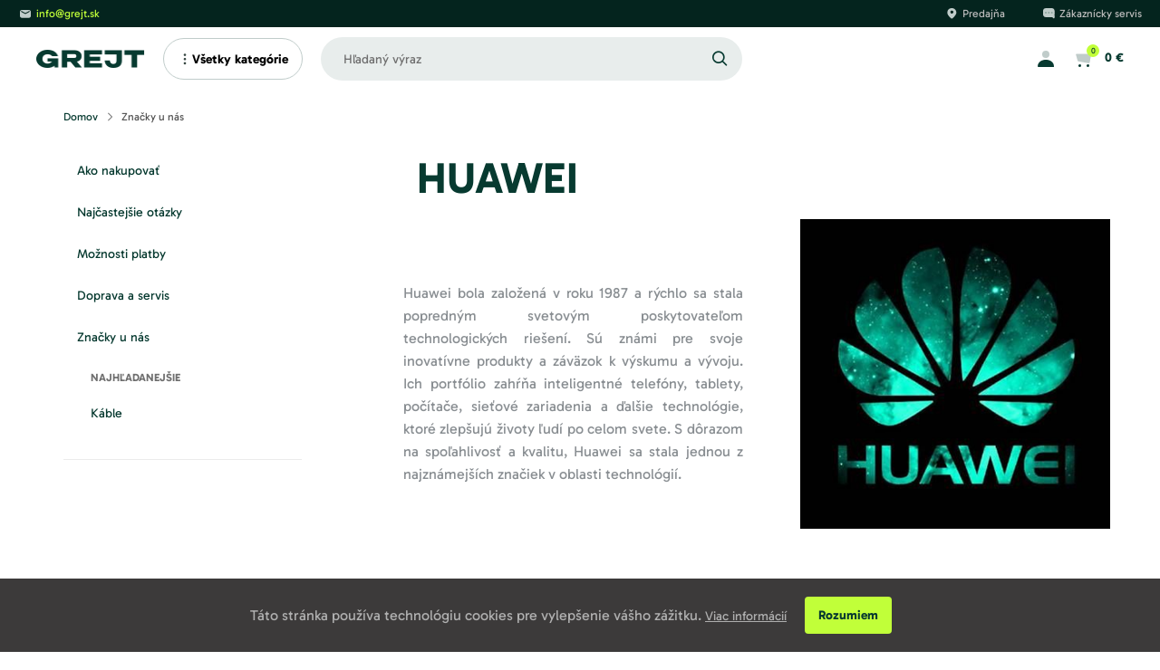

--- FILE ---
content_type: text/html; charset=utf-8
request_url: https://grejt.sk/vsetko-o-nakupe/prehlad-znaciek/huawei/
body_size: 16760
content:





<!DOCTYPE html>
<html lang="sk">
<head >
    
    
    
    
        
            <link rel="alternate" hreflang="sk"
                  href="https://www.grejt.sk"/>
        
    

    
    
    

    
    
    <script>
        window.MEDIA_URL = "/media/";
        window.INTERNAL_PAYMENT_ENUM = {'COD_TYPE_INTERNAL': 32, 'WIRE_TYPE_INTERNAL': 33, 'CARD_TYPE_INTERNAL': 34, 'CASH_TYPE_INTERNAL': 35};
        window.GA4_ENABLED = false;
        window.GA4_KEY = "G-G9C0R1MBJ8";
        window.GA4_PRICE = "excl";
        function getCookie(name) {
            let cookieValue = null;
            if (document.cookie && document.cookie !== '') {
                const cookies = document.cookie.split(';');
                for (let i = 0; i < cookies.length; i++) {
                    const cookie = cookies[i].trim();
                    if (cookie.substring(0, name.length + 1) === (name + '=')) {
                        cookieValue = decodeURIComponent(cookie.substring(name.length + 1));
                        break;
                    }
                }
            }
            return cookieValue;
        }

        function setCookie(name, value, expiration_days) {
            const d = new Date();
            d.setTime(d.getTime() + (expiration_days * 24 * 60 * 60 * 1000));
            let expires = "expires=" + d.toUTCString();
            document.cookie = name + "=" + value + ";" + expires + ";path=/";
        }
    </script>

    
        




    

    
        <script>
            function updateGoogleConsents(sb_gdpr_cookie_consent, init = false) {
                gtag('consent', init ? 'default' : 'update', {
                    'ad_storage': sb_gdpr_cookie_consent.consentMarketing ? 'granted' : 'denied',
                    'analytics_storage': sb_gdpr_cookie_consent.consentPerformance ? 'granted' : 'denied',
                    'functionality_storage': sb_gdpr_cookie_consent.consentFunctional ? 'granted' : 'denied',
                    'personalization_storage': sb_gdpr_cookie_consent.consentFunctional ? 'granted' : 'denied',
                    'ad_user_data': sb_gdpr_cookie_consent.consentAdUserData ? 'granted' : 'denied',
                    'ad_personalization': sb_gdpr_cookie_consent.consentAdPersonalization ? 'granted' : 'denied',
                    "security_storage": "granted",
                });
            }
        </script>
    

    
    
        
        
        <!-- Global site tag (gtag.js) - Google Analytics -->
        
            <script type=text/plain data-cookiecategory=consentPerformance async src="https://www.googletagmanager.com/gtag/js?id=G-G9C0R1MBJ8"></script>
        
        <script>
            window.dataLayer = window.dataLayer || [];

            function gtag() {
                
                
                    window.dataLayer.push(arguments);
                
            }
            
                let sb_gdpr_cookie_consent = getCookie('sb_gdpr_cookie_consent');
                sb_gdpr_cookie_consent = sb_gdpr_cookie_consent.replace(/\\054/g, ',').replace(/\"/g, "\"");
                sb_gdpr_cookie_consent = JSON.parse(JSON.parse(sb_gdpr_cookie_consent));
                updateGoogleConsents(sb_gdpr_cookie_consent, true);
            

            gtag('js', new Date());
            gtag('config', "G-G9C0R1MBJ8", {
                'currency': 'EUR'
            });
        </script>
    


    
        



    <!-- Facebook Pixel Code -->
    <script type=text/plain data-cookiecategory=consentMarketing>
        !function (f, b, e, v, n, t, s) {
        if (f.fbq) return; n = f.fbq = function () {
        n.callMethod ?
        n.callMethod.apply(n, arguments) : n.queue.push(arguments)
        };
        if (!f._fbq) f._fbq = n; n.push = n; n.loaded = !0; n.version = '2.0';
        n.queue = []; t = b.createElement(e); t.async = !0;
        t.src = v; s = b.getElementsByTagName(e)[0];
        s.parentNode.insertBefore(t, s)
        }(window, document, 'script', 'https://connect.facebook.net/en_US/fbevents.js');
        fbq('init', "351036113495647");
        fbq('track', 'PageView');
    </script>

<!-- End Facebook Pixel Code -->
    

    <meta charset="UTF-8">
    <meta name="viewport" content="width=device-width, initial-scale=1.0 maximum-scale=1.0, user-scalable=no">
    
        
        
            <meta name="robots" content="index, follow"/>
        
    
    
        <script type="text/javascript">
    window.dataLayer = window.dataLayer || [];
    window.dataLayer.push({
        'user_type': 'buyer'
    });
</script>
        <script type="text/javascript">
  window.dataLayer = window.dataLayer || [];
  window.dataLayer.push({
    ecomm_pagetype: "other",
    
  });
</script>
        



    <script type="text/javascript">
            window.dataLayer = window.dataLayer || [];
            window.dataLayer.push({
                'dynx_pagetype': 'other',
            });
    </script>


    
    
        <!-- Google Tag Manager -->
        <script>
        (function (w, d, s, l, i) {
            w[l] = w[l] || [];
            w[l].push({
                'gtm.start': new Date().getTime(), event: 'gtm.js'
            });
            var f = d.getElementsByTagName(s)[0],
                j = d.createElement(s), dl = l != 'dataLayer' ? '&l=' + l : '';
            j.async = true;
            j.src =
                'https://www.googletagmanager.com/gtm.js?id=' + i + dl;
            f.parentNode.insertBefore(j, f);
        })(window, document, 'script', 'dataLayer', "GTM-PRM49JS");</script>
        <!-- End Google Tag Manager -->
    
    
    <link rel="apple-touch-icon" sizes="180x180" href="/static/favicon/apple-touch-icon.320e627d6254.png">
    <link rel="icon" type="image/png" sizes="32x32" href="/static/favicon/favicon-32x32.f18bb3f075e3.png">
    <link rel="icon" type="image/png" sizes="16x16" href="/static/favicon/favicon-16x16.a54d0ecac536.png">
    <link rel="manifest" href="/static/favicon/site.f400433a04ea.webmanifest">
    <link rel="mask-icon" href="/static/favicon/safari-pinned-tab.98b658b4cca1.svg" color="#96ff00">
    <link rel="shortcut icon" href="/static/favicon/favicon.1e256a003df4.ico">
    <meta name="msapplication-TileColor" content="#96ff00">
    <meta name="msapplication-config" content="/static/favicon/browserconfig.e418eae66b80.xml">
    <meta name="theme-color" content="#ffffff">
    <style>
        
            /* latin-ext */
            @font-face {
                font-family: 'Gabarito';
                font-style: normal;
                font-weight: 400;
                font-display: swap;
                src: url("/static/fonts/gabarito/Gabarito-ExtraBold.a5830e6622f3.ttf") format('truetype');
                unicode-range: U+0100-02AF, U+0304, U+0308, U+0329, U+1E00-1E9F, U+1EF2-1EFF, U+2020, U+20A0-20AB, U+20AD-20CF, U+2113, U+2C60-2C7F, U+A720-A7FF;
            }
            /* latin */
            @font-face {
                font-family: 'Gabarito';
                font-style: normal;
                font-weight: 400;
                font-display: swap;
                src: url("/static/fonts/gabarito/Gabarito-Regular.65064b9bea96.ttf") format('truetype');
                unicode-range: U+0000-00FF, U+0131, U+0152-0153, U+02BB-02BC, U+02C6, U+02DA, U+02DC, U+0304, U+0308, U+0329, U+2000-206F, U+2074, U+20AC, U+2122, U+2191, U+2193, U+2212, U+2215, U+FEFF, U+FFFD;
            }
        
            /* latin-ext */
            @font-face {
                font-family: 'Gabarito';
                font-style: normal;
                font-weight: 700;
                font-display: swap;
                src: url("/static/fonts/gabarito/Gabarito-ExtraBold.a5830e6622f3.ttf") format('truetype');
                unicode-range: U+0100-02AF, U+0304, U+0308, U+0329, U+1E00-1E9F, U+1EF2-1EFF, U+2020, U+20A0-20AB, U+20AD-20CF, U+2113, U+2C60-2C7F, U+A720-A7FF;
            }
            /* latin */
            @font-face {
                font-family: 'Gabarito';
                font-style: normal;
                font-weight: 700;
                font-display: swap;
                src: url("/static/fonts/gabarito/Gabarito-Regular.65064b9bea96.ttf") format('truetype');
                unicode-range: U+0000-00FF, U+0131, U+0152-0153, U+02BB-02BC, U+02C6, U+02DA, U+02DC, U+0304, U+0308, U+0329, U+2000-206F, U+2074, U+20AC, U+2122, U+2191, U+2193, U+2212, U+2215, U+FEFF, U+FFFD;
            }
        

        @font-face {
            font-family: "Gabarito";
            src: url("/static/fonts/gabarito/Gabarito-Bold.8d8c3bc583c9.ttf") format('truetype');
            font-weight: bold;
        }

        @font-face {
            font-family: "Gabarito";
            src: url("/static/fonts/gabarito/Gabarito-Regular.65064b9bea96.ttf") format('truetype');
            font-weight: normal;
        }
    </style>

    <style>
        .page-speed-exlude ~ [v-cloak] .v-cloak--hidden {
            display: none !important;
        }

        

    </style>
    <meta property="og:site_name" content="grejt.sk"/>
    <meta property="og:locale" content="sk"/>
    
        
            
        
        
            
<title>HUAWEI | grejt.sk</title><meta property="og:title" content="HUAWEI"><meta property="og:url" content="https://grejt.sk/vsetko-o-nakupe/prehlad-znaciek/huawei/"><meta property="og:type" content="Article">

        
        
        
            <link rel="canonical" href="https://grejt.sk/vsetko-o-nakupe/prehlad-znaciek/huawei/"/>
        
    
    

    
        <link href="/static/dist/main.04941b52b390923ac8da.css" rel="stylesheet" />
    
    



<script>
    window.basketApiUrls = {
        basketApi: "/basket/api/basket/",
        lineApi: "/basket/api/line/",
        processApi: "/nakupny-kosik/api/purchase_process/update_process/",
        addToBasket: "/basket/api/line/PK/add-to-basket/",
        summary: "/nakupny-kosik/sumar/"
    };

    

    window.catalogUrls = {
        all_categories_api: "/api/all_categories/",
        categories_api: "/api/category/",
        product_detail_redirect_view: "/product-detail/0/",
    };
    window.searchUrls = {
        search_view: "/vyhladavanie/",
    };
    window.profileUrls = {
        registration: "/ucet/prihlasenie/",
        edit: "/ucet/uprava-profilu/",
        addressApi: "/ucet/api/address/",
        wishlistApi: "/wishlist/api/wishlist/",
        countryApi: "/zakaznik/api/country/",
        gdprSettings: "/ucet/gdpr-nastavenia/",
        djangoMessagesAjaxView: "/ucet/django-messages/",
        purchaseDetail: "/ucet/historia-objednavok/PURCHASENUMBER/",
    };
    window.accountUrls = {
        userProfileExists: "/ucet/api/user-profile/exists/",
        validatePhone: "/ucet/api/user-profile/phone_valid/",
        fillProfile: "/nakupny-kosik/api/fill-profile/"
    };

    
    

    
    
    window.cache_prefix = "8b89629d724422e14c667274ebce431ce256fb950b6288408885df014828d7597c5144ce199ac206";

    window.languageCode = "sk";
    window.currencySymbol = "€";
    window.currencyCode = "EUR";
    window.rounding_exponent = "2";
    
    
    
    window.shopName = "GREJT s.r.o.";

    window.shopData = {
        catalog_urls: ['/katalog/'],
    };

    window.cetelem = {
        calculator_url: 'https://online.cetelem.sk/online/ws_xmlcalc+JSON.php',
        calculator_card_url: 'https://online.cetelem.sk/online/ws_xmlcalc-karta+JSON.php',
    };

    window.catalogParamNames = {"page": "p", "sort": "s", "warehouses": "warehouse", "expositions": "store", "in_stock": "in-stock", "price_from": "p-from", "price_to": "p-to", "render-filter": "render-filter", "collections": "collections", "search": "search", "view_type": "view-type"};

    window.forcePostalTownCodeFromRegistry = false;

    window.autocompleteApiUrls = {
        postalCodeApi: "/post/postal_code/",
        regionSelectApi: "/post/region-select/",
        townSelectApi: "/post/town-select/",
        postalCodeSelectApi: "/post/post-code-select/",
    };
    
    window.group_by_parent = false;
    window.productConfigurator = {
        baseConfiguration: "/produktovy_konfigurator/api/base-configuration/PK/",
        baseConfigurationItem: "/produktovy_konfigurator/api/base-configuration/PK/get_base_item/"
    };
    

    
</script>

    
    <script src="/static/js/htmx.min.d3c8f9166089.js"></script>
    <script src="https://polyfill.io/v3/polyfill.min.js?features=default%2Ces2015%2Ces2016%2Ces2017%2Ces5%2Ces6%2Ces7%2Cfetch%2CNodeList.prototype.forEach%2CIntersectionObserver%2CIntersectionObserverEntry" defer></script>
    
    
    
        <script src="/static/js/jquery-3.5.1.min.12b69d0ae6c6.js" defer></script>
    
    <script src="/static/js/popper.min.c6946dff4854.js" defer></script>
    <script src="/static/js/bootstrap.min.466028b5fcb8.js" defer></script>
    <script src="/static/js/sb_common.13858d8b4985.js" defer></script>
    <script src="/jsi18n-reverse/sk/" defer></script>
    
    <script>
        window.maps_key = {
            key: 'AIzaSyDrXu4Oer7z6Z41TsMWn6qo-POAhJlM5W4'
        };
        
        window.active_menu_item = 1;
        
    </script>
    <script src="/static/dist/global.673f5a103f243da4abdd.js" defer></script>
    




    
        <script src="/static/dist/menu.b081b0d46a46ca010811.js" defer></script>
    

            <script type="text/javascript">
                window._hwq = window._hwq || [];
                window._hwq.push(['setKey', '2B28C85D1C8CED230EF24B89F64151C3']);
                window._hwq.push(['setTopPos', '160']);
                window._hwq.push(['showWidget', '22']);
                (function(){
                    var ho = document.createElement('script');
                    ho.type = 'text/javascript';
                    ho.async = true;
                    ho.src = 'https://www.heureka.sk/direct/i/gjs.php?n=wdgt&sak=2B28C85D1C8CED230EF24B89F64151C3';
                    var s = document.getElementsByTagName('script')[0];
                    s.parentNode.insertBefore(ho, s);
                })();
            </script>
        

        <script src="/static/dist/product_card.bb3fdf826820a015c91c.js" defer></script>
    
<script src="/static/dist/glide.466c10de86e82d7608db.js" defer></script>
<script src="/static/dist/generic_slider.7d4a77b31fee55c6fa74.js" defer></script>

        <script src="/static/dist/newsletter.682c57e321173207ca11.js" defer></script>
    

    <script>
        window.seller_data = {
            is_seller: false,
            seller_id: null
        }
    </script>
</head>
<body class="" data-instant-whitelist>
<noscript>
    <style>
        noscript {
            width: 100%;
        }

        [v-cloak] .v-cloak:after {
            display: none;
        }

        [v-cloak] .v-cloak--dark:after {
            display: none;
        }

        .noscript-d-block {
            display: block !important;
        }

        .noscript-d-none {
            display: none !important;
        }

        img.lazyload {
            display: none;
        }
    </style>
</noscript>

    <!-- Google Tag Manager (noscript) -->
    <noscript>
        <iframe src="https://www.googletagmanager.com/ns.html?id=GTM-PRM49JS"
                height="0" width="0" style="display:none;visibility:hidden"></iframe>
    </noscript>
    <!-- End Google Tag Manager (noscript) -->



<img class="page-speed-exlude" style="display: none;" alt="" src="/static/favicon/favicon-16x16.a54d0ecac536.png"/>
<div style="display: none" v-cloak><span class="v-cloak v-cloak--block v-cloak--inline v-cloak--inlineBlock v-cloak--hidden v-cloak--invisible"></span></div>
<iframe style="display: none;" src="/static/favicon/favicon-16x16.a54d0ecac536.png"></iframe>




<div id="app">
    <div id="inner-app"  >
        
            



    
        
    
    




    <div class="customer-service ">
        
    <div class="customer-service__left">
        
            <a href="mailto:info@grejt.sk" class="customer-service__item">
                <svg class="mr-1" width="16px" height="16px" viewBox="0 0 16 16" version="1.1" xmlns="http://www.w3.org/2000/svg" xmlns:xlink="http://www.w3.org/1999/xlink">
                    <g id="01.-Homepage" stroke="none" stroke-width="1" fill="none" fill-rule="evenodd">
                        <g id="GREJT:-Homepage" transform="translate(-24.000000, -7.000000)">
                            <g id="Mail" transform="translate(24.000000, 6.000000)">
                                <g id="Iconly/Light-outline/Message" transform="translate(0.000000, 1.000000)">
                                    <rect id="bound" x="0" y="0" width="16" height="16"></rect>
                                    <path d="M12,4 C13.1045695,4 14,4.8954305 14,6 L14,10.6666667 C14,11.7712362 13.1045695,12.6666667 12,12.6666667 L4,12.6666667 C2.8954305,12.6666667 2,11.7712362 2,10.6666667 L2,6 C2,4.8954305 2.8954305,4 4,4 L12,4 Z M12.7735689,5.42961676 C12.6426498,5.18648137 12.3394188,5.09551207 12.0962834,5.22643112 L12.0962834,5.22643112 L8,7.43212219 L3.90371658,5.22643112 C3.6605812,5.09551207 3.35735017,5.18648137 3.22643112,5.42961676 C3.09551207,5.67275214 3.18648137,5.97598317 3.42961676,6.10690222 L3.42961676,6.10690222 L7.76295009,8.44023555 C7.91093825,8.51992148 8.08906175,8.51992148 8.23704991,8.44023555 L8.23704991,8.44023555 L12.5703832,6.10690222 C12.8135186,5.97598317 12.9044879,5.67275214 12.7735689,5.42961676 Z" id="Combined-Shape" fill="#C0CCCA"></path>
                                </g>
                            </g>
                        </g>
                    </g>
                </svg>
                <span>info@grejt.sk</span>
            </a>


















        
        
            



        
    </div>

        <div class="customer-service__right">
            
    <a href="/predajne/kamenna-predajna" title="Predajňa" class="customer-service__item">
        <svg class="mr-1" width="16px" height="16px" viewBox="0 0 16 16" version="1.1" xmlns="http://www.w3.org/2000/svg" xmlns:xlink="http://www.w3.org/1999/xlink">
            <g id="01.-Homepage" stroke="none" stroke-width="1" fill="none" fill-rule="evenodd">
                <g id="GREJT:-Homepage" transform="translate(-1180.000000, -7.000000)">
                    <g id="Stores" transform="translate(1180.000000, 6.000000)">
                        <g id="Iconly/Light-outline/Message" transform="translate(0.000000, 1.000000)">
                            <rect id="bound" x="0" y="0" width="16" height="16"></rect>
                            <path d="M8.33333333,2 C11.3333333,2 13.3333333,4.5 13.3333333,7 C13.3333333,8.49340997 11.9951693,10.5220855 9.31884132,13.0860267 C8.7577197,13.6235852 7.87897051,13.6436274 7.29392427,13.1322102 L7.29392427,13.1322102 L7.01609085,12.8859062 C4.56091917,10.6784203 3.33333333,8.71645158 3.33333333,7 C3.33333333,4 5.33333333,2 8.33333333,2 Z M8.33333333,4.66666667 C7.41285875,4.66666667 6.66666667,5.41285875 6.66666667,6.33333333 C6.66666667,7.25380792 7.41285875,8 8.33333333,8 C9.25380792,8 10,7.25380792 10,6.33333333 C10,5.41285875 9.25380792,4.66666667 8.33333333,4.66666667 Z" id="Combined-Shape" fill="#C0CCCA"></path>
                        </g>
                    </g>
                </g>
            </g>
        </svg>
        <span>Predajňa</span>
    </a>

            
    
        <a href="/pre-zakaznikov/zakaznicky-servis/" title="Zákaznícky servis" class="customer-service__item">
            <svg class="mr-1" width="16px" height="16px" viewBox="0 0 16 16" version="1.1" xmlns="http://www.w3.org/2000/svg" xmlns:xlink="http://www.w3.org/1999/xlink">
                <g id="01.-Homepage" stroke="none" stroke-width="1" fill="none" fill-rule="evenodd">
                    <g id="GREJT:-Homepage" transform="translate(-1291.000000, -7.000000)">
                        <g id="Support" transform="translate(1291.000000, 6.000000)">
                            <g id="Iconly/Light-outline/Message" transform="translate(0.000000, 1.000000)">
                                <rect id="bound" x="0" y="0" width="16" height="16"></rect>
                                <path d="M11.6666667,2 C13.3235209,2 14.6666667,3.34314575 14.6666667,5 L14.6666667,9 C14.6666667,9.38386825 14.5945694,9.75089727 14.4631773,10.0882846 L14.6832919,10 L14.6832919,12.2524531 C14.6832919,12.8047379 14.2355766,13.2524531 13.6832919,13.2524531 C13.4180754,13.2524531 13.1637215,13.1470963 12.9761851,12.9595599 L11.998705,11.9818333 C11.8896781,11.9938378 11.778892,12 11.6666667,12 L5,12 C3.34314575,12 2,10.6568542 2,9 L2,5 C2,3.34314575 3.34314575,2 5,2 L11.6666667,2 Z" id="Combined-Shape" fill="#C0CCCA"></path>
                                <path d="M5,8 C4.44771525,8 4,7.55228475 4,7 C4,6.44771525 4.44771525,6 5,6 C5.55228475,6 6,6.44771525 6,7 C6,7.55228475 5.55228475,8 5,8 Z M8.33333333,8 C7.78104858,8 7.33333333,7.55228475 7.33333333,7 C7.33333333,6.44771525 7.78104858,6 8.33333333,6 C8.88561808,6 9.33333333,6.44771525 9.33333333,7 C9.33333333,7.55228475 8.88561808,8 8.33333333,8 Z M11.6666667,8 C11.1143819,8 10.6666667,7.55228475 10.6666667,7 C10.6666667,6.44771525 11.1143819,6 11.6666667,6 C12.2189514,6 12.6666667,6.44771525 12.6666667,7 C12.6666667,7.55228475 12.2189514,8 11.6666667,8 Z" id="Combined-Shape" fill="#8CA69F"></path>
                            </g>
                        </g>
                    </g>
                </g>
            </svg>
            <span>Zákaznícky servis</span>
        </a>
    

            
                
                    
                    
                    
                
            
            

            
                



                



            
        </div>
    </div>



    <nav id="headerNav" class="header">
        <div class="header__alternative header-alternative">
            
                <a href="/" class="header-alternative__logo">
                 <img src="/static/images/grejt-logo.0dfec5b4a4a5.png" loading="lazy" alt="Grejt logo">
                </a>

                



    <div class="menu header__alternative-nav header-alternative-nav">
        <div class="container">
            <ul class="menu__list">
                
                    
                    


    
        <li class="menu__list-item">
            
    <div class="mega-menu-type-1"><div class="mega-menu"><div class="container"><div class="mega-menu__background"><ul class="mega-menu__items menu-aim custom-scrollbar"></ul><div class="menu-subcategory custom-scrollbar"></div></div></div></div></div>

            <a href="#" onclick="return false;"
               class="
            
            "
               style="color: rgb(0, 0, 0);">
                
                    Všetky kategórie<i class="sb-materials-keyboard_arrow_down ml-2"></i>
                

            </a>
        </li>
    

                
                
                
            </ul>
        </div>
    </div>


    





<div class="mobile-menu-type-1">
    <nav class="mobile-menu-type-1 header-small-menu" id="mobileMenu">
        <div class="header-small-menu__scroll">
            <ul class="header-small-menu__top-level">
                
                    
                    


    
        
            
                
                
            
        
    

                
                
                
                
                    
                
                
                    
                
                
                
            </ul>
        </div>
    </nav>
</div>



                <div class="header-alternative__search ">
                    


    
    <div class="h-100">
        <form class="h-100" action="/katalog/" method="get">
            <input type="text" name="search" id="header-search"  data-search placeholder="Hľadaný výraz" data-catalog-search-url="/katalog/?search=" class="hidden-sm hidden-xs header-alternative-input" autocomplete="off">
            <input type="submit" value="Odoslať" class="d-none">
        </form>
        
            <span class="hidden-sm hidden-xs">
                <a href="#" id="search-icon" title="Vyhľadať" class="header-alternative-label">
                    <i class="sb-icon-search"></i>
                </a>
            </span>
        
        <div id="search" class="search-categorized">
            <div class="tab-content">
                <div class="search-categorized__input">
                    <form class="h-100" action="/katalog/" method="get">
                        <input name="search" data-search placeholder="Začnite písať..." class="header-alternative-input" autocomplete="off">
                        <input type="submit" value="Odoslať" class="d-none">
                    </form>

                    <a data-toggle="search" class="search-remove"><i class="sb-icon-remove"></i></a>
                </div>
                


<div id="search-result-container">
    
        <span class="search__info search__info--empty-input">
                        Napíšte čo hľadáte
                    </span>
        <span class="search__info search__info--no-found d-none">
                        Žiadne výsledky.
                    </span>
    
</div>
            </div>
        </div>
    </div>


                </div>

                
                    
                
                
                    <div class="header-alternative__right">
                        
                            
                                <a href="/ucet/prihlasenie/" id="show_login_button" class="header-alternative__login">
                                    <svg width="24" height="24" xmlns="http://www.w3.org/2000/svg">
                                        <g fill="none" fill-rule="evenodd">
                                            <path d="M0 0h24v24H0z"/>
                                            <path d="M12 11a4 4 0 1 1 0-8 4 4 0 0 1 0 8z" fill="#C0CCCA"/>
                                            <path d="M3 20.2c.388-4.773 4.262-7.2 8.983-7.2 4.788 0 8.722 2.293 9.015 7.2.012.195 0 .8-.751.8H3.727c-.25 0-.747-.54-.726-.8z" fill="#073A30"/>
                                        </g>
                                    </svg>

                                </a>
                            
                            <div data-toggle="search" class="header-alternative__search-button">
                                <i class="sb-icon-search"></i>
                            </div>
                            <a id="basketIcon" href="/nakupny-kosik/" class="header-alternative__basket">
                                <div class="basket-icon-wrapper">
                                    <svg width="24" height="24" xmlns="http://www.w3.org/2000/svg">
                                        <g fill="none" fill-rule="evenodd">
                                            <path d="M0 0h24v24H0z"/>
                                            <path d="M20.82 2.87a1.18 1.18 0 1 1 0 2.36h-1.128l-1.546 6.603-.699 4.196-.001.007c-.1.55-.62.911-1.164.812L4.913 14.781a1 1 0 0 1-.783-.709L2.306 7.685a1 1 0 0 1 .961-1.275h13.726l.613-2.627a1.18 1.18 0 0 1 1.15-.912h2.064z" fill="#C0CCCA"/>
                                            <path d="M6.5 18a1.5 1.5 0 1 1 0 3 1.5 1.5 0 0 1 0-3zm9 0a1.5 1.5 0 1 1 0 3 1.5 1.5 0 0 1 0-3z" fill="#073A30"/>
                                        </g>
                                    </svg>
                                    <span class="backet-count" data-basket-count>0</span>
                                </div>
                                <span data-basket-total-price>0 €</span>
                            </a>
                        
                    </div>
                
                
                    <div class="menu__small-nav-button">
                        <div class="menu__hamburger">
                            <span></span>
                            <span></span>
                            <span></span>
                        </div>
                        <i class="sb-icon-remove"></i>
                    </div>
                
            
        </div>
        <div class="header-overlay"></div>
    </nav>

    

        
        <div class="content">
            
    
    

            
    




    

    
        
    


    

    <div class="generic-page">
        <div class="container">
            <ul class="breadcrumbs breadcrumbs--general">
                
    <li class="breadcrumbs__item"><a href="/">Domov</a></li>

    <li class="breadcrumbs__item"><a href="/vsetko-o-nakupe/prehlad-znaciek/">Značky u nás</a></li>



            </ul>
            <div class="row">
                
                <div class="offset-lg-1 col-lg-8 order-lg-2">
                    <div class="rich-text">
                        <h1 class="generic-page__title pb-2">HUAWEI</h1>
                    </div>
                    
<div class="storytelling">
    <div class="storytelling__content">
        <div class="row row-tiles">
            
                <div class="storytelling__article">
    <div class="row align-items-center">
        

        <div class="col-md-6">
            <div class="storytelling__text">
                <p style="text-align:justify">Huawei bola založen&aacute; v roku 1987 a r&yacute;chlo sa stala popredn&yacute;m svetov&yacute;m poskytovateľom technologick&yacute;ch rie&scaron;en&iacute;. S&uacute; zn&aacute;mi pre svoje inovat&iacute;vne produkty a z&aacute;v&auml;zok k v&yacute;skumu a v&yacute;voju. Ich portf&oacute;lio zahŕňa inteligentn&eacute; telef&oacute;ny, tablety, poč&iacute;tače, sieťov&eacute; zariadenia a ďal&scaron;ie technol&oacute;gie, ktor&eacute; zlep&scaron;uj&uacute; životy ľud&iacute; po celom svete. S d&ocirc;razom na spoľahlivosť a kvalitu, Huawei sa stala jednou z najzn&aacute;mej&scaron;&iacute;ch značiek v oblasti technol&oacute;gi&iacute;.</p>
            </div>
        </div>

        
            <div class="col-md-6 pl-lg-7 mt-4 mt-md-0">
                <div class="storytelling__image">
                    <img src="/media/storytelling/logo.png">
                </div>
            </div>
        
    </div>
</div>

            
        </div>
    </div>
</div>





<section id="section-plugin-13663"
         
         style="background-color: rgba(0,0,0,0); "
    class="background-cover background-overlay 
    
    
    
    
    
    
     hp-categories-tiles">
        
            



    <div class="grid-stack" data-gs-height="4">
        
    </div>
    

        
</section>
                </div>
                
                <div class="col-lg-3 order-lg-1">
                    


    
    	<ul class="article__menu">
        	<li class="article__menu-item ">
    <a href="/vsetko-o-nakupe/ako-nakupovat/">Ako nakupovať</a>
</li>
        </ul>
    

    
    	<ul class="article__menu">
        	<li class="article__menu-item ">
    <a href="/vsetko-o-nakupe/otazky/">Najčastejšie otázky</a>
</li>
        </ul>
    

    
    	<ul class="article__menu">
        	<li class="article__menu-item ">
    <a href="/vsetko-o-nakupe/moznosti-platby/">Možnosti platby</a>
</li>
        </ul>
    

    
    	<ul class="article__menu">
        	<li class="article__menu-item ">
    <a href="/vsetko-o-nakupe/doprava-a-servis/">Doprava a servis</a>
</li>
        </ul>
    

    
    	<ul class="article__menu">
        	<li class="article__menu-item  ancestor">
    <a href="/vsetko-o-nakupe/prehlad-znaciek/">Značky u nás</a>
</li>
        </ul>
    

    
        <div class="article__menu-group col-sm-4 col-md-12">
            <a href="/vsetko-o-nakupe/marketingove-podstranky/" class="article__menu-category ">
                Najhľadanejšie
            </a>
            <div class="panel-collapse">
                <ul class="article__menu">
                    


    
    	<ul class="article__menu">
        	<li class="article__menu-item ">
    <a href="/vsetko-o-nakupe/marketingove-podstranky/kable/">Káble</a>
</li>
        </ul>
    

                </ul>
            </div>
        </div>
    

                    <div class="profile__panel--mid-vertical">
                        



<section id="section-plugin-3050"
         
         style="background-color: rgba(0,0,0,0); "
    class="background-cover background-overlay 
    
    
     pt-md-6 pt-3
     pb-md-6 pb-3
    
    
    ">
        
            

<div class="container">
    
        


<div class="mid-row mid-row--stacked">
    
</div>
    
</div>

        
</section>
                    </div>
                </div>
            </div>
        </div>
    </div>
    
    

        </div>
        
            

<!-- Modal -->
<div id="notification" class="modal fade" role="dialog">
    <div class="modal-dialog notification">
        <!-- Modal content-->
        <div class="modal-content">
            <div class="modal-body">
                
                    <div class="notification-container"></div>
                    <div class="d-flex justify-content-center">
                        <button data-default="OK" id="notificationAccept" class="button button--secondary notification__button text-uppercase d-none"></button>
                        <button id="notificationCancel" class="button notification__button button--secondary-inverse text-uppercase">zatvoriť</button>
                    </div>
                    <button type="button" class="button button__close" data-dismiss="modal"><i class="sb-icon-remove"></i></button>
                
            </div>
        </div>
    </div>
</div>


        
        
            
        
        

        
        
        
    



<section id="section-plugin-15119"
         
         style="background-color: rgb(192, 204, 202); "
    class="background-cover background-overlay 
    
    
    
    
    
    
     last-seen-products-section">
        
            

<div class="container">
    
        



    
        <div hx-swap="outerHTML"
             hx-get="/last-visited-products/last-visited-products/15121"
             hx-trigger="load">

            
            

            
                <div class="section-header">
                    
                        <h3>Naposledy zobrazené produkty</h3>
                    
                    
                </div>
            

            <div class="last-seen-products">
                
                    <div class="glide" data-generic-slider="show-slider-15121">
                        
                            <div data-glide-el="track" class="glide__track">
                                <div class="glide__slides">
                                    
                                        
                                            <div class="glide__slide">
                                                
                                                    <div class="product-card"><div class="product-card__main"><div class=product-card-image"><div class="skeleton-animation" style="width: 256px; height: 256px;">&nbsp;<br>&nbsp;</div></div><div class="product-card__content"><div class="product-card__info"><p></p><h4><div class="skeleton-animation" style="width: 128px;">&nbsp;<br>&nbsp;</div></h4><p></p><div><div class="skeleton-animation" style="width: 256px;">&nbsp;<br>&nbsp;</div></div></div><footer class="product-card__footer"><div class="product-card__footer-left"><div class="skeleton-animation" style="width: 120px;">&nbsp;</div></div><div class="product-card__footer-right"><div class="skeleton-animation" style="width: 120px;">&nbsp;</div></div></footer></div></div></div>
                                                
                                            </div>
                                        
                                            <div class="glide__slide">
                                                
                                                    <div class="product-card"><div class="product-card__main"><div class=product-card-image"><div class="skeleton-animation" style="width: 256px; height: 256px;">&nbsp;<br>&nbsp;</div></div><div class="product-card__content"><div class="product-card__info"><p></p><h4><div class="skeleton-animation" style="width: 128px;">&nbsp;<br>&nbsp;</div></h4><p></p><div><div class="skeleton-animation" style="width: 256px;">&nbsp;<br>&nbsp;</div></div></div><footer class="product-card__footer"><div class="product-card__footer-left"><div class="skeleton-animation" style="width: 120px;">&nbsp;</div></div><div class="product-card__footer-right"><div class="skeleton-animation" style="width: 120px;">&nbsp;</div></div></footer></div></div></div>
                                                
                                            </div>
                                        
                                            <div class="glide__slide">
                                                
                                                    <div class="product-card"><div class="product-card__main"><div class=product-card-image"><div class="skeleton-animation" style="width: 256px; height: 256px;">&nbsp;<br>&nbsp;</div></div><div class="product-card__content"><div class="product-card__info"><p></p><h4><div class="skeleton-animation" style="width: 128px;">&nbsp;<br>&nbsp;</div></h4><p></p><div><div class="skeleton-animation" style="width: 256px;">&nbsp;<br>&nbsp;</div></div></div><footer class="product-card__footer"><div class="product-card__footer-left"><div class="skeleton-animation" style="width: 120px;">&nbsp;</div></div><div class="product-card__footer-right"><div class="skeleton-animation" style="width: 120px;">&nbsp;</div></div></footer></div></div></div>
                                                
                                            </div>
                                        
                                            <div class="glide__slide">
                                                
                                                    <div class="product-card"><div class="product-card__main"><div class=product-card-image"><div class="skeleton-animation" style="width: 256px; height: 256px;">&nbsp;<br>&nbsp;</div></div><div class="product-card__content"><div class="product-card__info"><p></p><h4><div class="skeleton-animation" style="width: 128px;">&nbsp;<br>&nbsp;</div></h4><p></p><div><div class="skeleton-animation" style="width: 256px;">&nbsp;<br>&nbsp;</div></div></div><footer class="product-card__footer"><div class="product-card__footer-left"><div class="skeleton-animation" style="width: 120px;">&nbsp;</div></div><div class="product-card__footer-right"><div class="skeleton-animation" style="width: 120px;">&nbsp;</div></div></footer></div></div></div>
                                                
                                            </div>
                                        
                                    
                                </div>
                            </div>
                        
                        
                            <div class="glide__arrows d-md-block d-none" data-glide-el="controls">
                                <button class="glide__arrow glide__arrow--left glide__arrow--big" data-glide-dir="<"
                                        aria-label="Previous slide"><i class="sb-materials-arrow_back"></i></button>
                                <button class="glide__arrow glide__arrow--right glide__arrow--big" data-glide-dir=">"
                                        aria-label="Next slide"><i class="sb-materials-arrow_forward"></i></button>
                            </div>
                        
                    </div>
                
            </div>
        </div>
    

    
    

    
    
    
    
    


    
</div>

        
</section>
    



<section id="section-plugin-6918"
         
         style="background-color: rgb(192, 204, 202); "
    class="background-cover background-overlay 
    
    
    
    
    
    
    ">
        
            



<div class="newsletter">
    <div class="container">
        <div id="mc_embed_signup">
            <form action="/ucet/pridat-do-newsletter/" method="post" id="mc-embedded-subscribe-form" name="mc-embedded-subscribe-form" class="validate" novalidate>
                <div id="mc_embed_signup_scroll">
                    <div class="row align-items-center">
                        <div class="col-lg-5">
                            <div class="newsletter__text">
                                <div class="row">
                                    <div class="col">
                                        <h2>
                                            
                                                Odber noviniek
                                            
                                        </h2>
                                        <p>
                                            
                                                
                                                    Prihláste sa a budete dostávať všetky novinky z obchodu priamo na váš email.
                                                
                                            
                                        </p>
                                    </div>
                                </div>
                            </div>
                        </div>
                        <div class="col-lg-5 offset-lg-2">
                            
                                <div class="mc-field-group input-wrapper newsletter__wrapper" data-newsletter-validator>
                                    <div class="d-flex">
                                        <label for="mce-EMAIL" class="d-none">Email Address </label>
                                        <input type="email" value="" data-newsletter-input placeholder="Zadajte vašu e-mailovú adresu" name="EMAIL" class="required email input newsletter__input" id="mce-EMAIL">
                                        <button type="submit" value="Subscribe" name="subscribe" id="mc-embedded-subscribe" class="button button--primary--inverse newsletter__button">
                                            <span>Odoberať</span>
                                        </button>
                                    </div>
                                    <div class="newsletter__consent">
                                        <input type="checkbox" data-newsletter-consent name="consent_2" id="consent_2" class="input__checkbox">
                                        <label for="consent_2"><p>S&uacute;hlas&iacute;m so spracovan&iacute;m osobn&yacute;ch &uacute;dajov <a href="https://grejt.sk/obchodne-podmienky/ochrana-osobnych-udajov/">za &uacute;čelom zasielania newslettrov. Inform&aacute;cie s&uacute; určen&eacute; pre osoby star&scaron;ie ako 16 rokov!&nbsp;</a></p></label>
                                    </div>
                                </div>
                            
                        </div>
                    </div>
                </div>
            </form>
        </div>
    </div>
</div>
    
    


        
</section>



<section id="section-plugin-6920"
         
         style="background-color: rgb(4, 36, 30); "
    class="background-cover background-overlay 
    
    
    
    
    
    
     benefits-section">
        
            

<div class="container footer-benefits-section">
    
        


<div class="mid-row ">
    
        


    
        <div class="mid-item">
    
        
            <img src="/static/images/blank.gif" data-src="/media/benefit_icons/rating2x.png" class="svg mid-item__icon lazyload" alt="Spokojnosť zákazníkov"/>
        
        <div class="mid-item__content">
            <h3 class="mid-item__heading">Spokojnosť zákazníkov</h3>
            
                <p class="mid-item__text">Online poradenstvo</p>
            
        </div>
        
            
        
    
        </div>
    

    
        


    
        <div class="mid-item">
    
        
            <img src="/static/images/blank.gif" data-src="/media/benefit_icons/lightning-white-icon.png" class="svg mid-item__icon lazyload" alt="Rýchle dodanie až k Vám domov"/>
        
        <div class="mid-item__content">
            <h3 class="mid-item__heading">Rýchle dodanie až k Vám domov</h3>
            
                <p class="mid-item__text">Mnoho možností platby a doručenia</p>
            
        </div>
        
            
        
    
        </div>
    

    
        


    
        <div class="mid-item">
    
        
            <img src="/static/images/blank.gif" data-src="/media/benefit_icons/thumbs-up-light-icon.png" class="svg mid-item__icon lazyload" alt="Viac než 100 000 produktov"/>
        
        <div class="mid-item__content">
            <h3 class="mid-item__heading">Viac než 100 000 produktov</h3>
            
                <p class="mid-item__text">Stovky obľúbených značiek</p>
            
        </div>
        
            
        
    
        </div>
    

    
        


    
        <div class="mid-item">
    
        
            <img src="/static/images/blank.gif" data-src="/media/benefit_icons/bluethooth-light-icon.png" class="svg mid-item__icon lazyload" alt="Pohodlné reklamácie"/>
        
        <div class="mid-item__content">
            <h3 class="mid-item__heading">Pohodlné reklamácie</h3>
            
                <p class="mid-item__text">Často reklamované produkty vyraďujeme z ponuky</p>
            
        </div>
        
            
        
    
        </div>
    

    
</div>
    
</div>

        
</section>
    


<script async src="https://scripts.luigisbox.com/LBX-350841.js"></script>

        
            <div id="basket-window" class="basket-window"></div>
            
            
                <div id="basketModal" class="modal fade" role="dialog"></div>
            
        

        
    
    
        

    
        
            <script type="text/javascript">
                window.rewora = window.rewora || [];
                window.rewora.push("configure", {public_key: "r1r938g3xsirv7m"});
            </script>
        

        

        
            <script async type="text/javascript" src="https://app.rewora.io/load" referrerPolicy="origin"></script>
        
    

    

<div class="footer">
    <div class="footer__menus">
        <div class="container">
            <div class="row">
                
                    <div class="col-lg-3">
                        
                            <a href="/" class="footer-menu__logo"><img data-src="/media/seller_company_logo/grejt-logo-white.png.196x32_q85ss0.png.webp" src="/static/images/blank.gif" class="lazyload" alt="GREJT s.r.o."></a>
                        
                        <div class="footer-menu footer-menu--main">
                            <ul class="footer-menu__contact-info">
                                <li class="footer-menu__item footer-menu__item--contact">
                                    <a title="" href="tel:+421 907 987 077">
                                        <svg class="mr-2" width="16" height="16" xmlns="http://www.w3.org/2000/svg">
                                            <g fill="none" fill-rule="evenodd">
                                                <path d="M0 0h16v16H0z"/>
                                                <path d="m8.72 9.856 1.47-1.47a1.333 1.333 0 0 0 .25-1.538l-.084-.167a1.333 1.333 0 0 1 .25-1.539l1.821-1.822a.333.333 0 0 1 .534.087l.736 1.472a2.925 2.925 0 0 1-.548 3.376l-3.999 4a3.618 3.618 0 0 1-3.702.873l-1.61-.536a.333.333 0 0 1-.13-.552l1.767-1.768a1.333 1.333 0 0 1 1.54-.25l.166.084a1.333 1.333 0 0 0 1.539-.25z" fill="#FFF"/>
                                                <path d="m9.432 4.005-.128 1.327a3.325 3.325 0 0 0-2.678.96 3.324 3.324 0 0 0-.962 2.67l-1.327.124A4.658 4.658 0 0 1 5.683 5.35a4.658 4.658 0 0 1 3.75-1.345zm.233-2.657-.123 1.328a5.985 5.985 0 0 0-4.801 1.731 5.985 5.985 0 0 0-1.733 4.795l-1.327.121a7.318 7.318 0 0 1 2.117-5.859 7.318 7.318 0 0 1 5.867-2.116z" fill="#C1FF39"/>
                                            </g>
                                        </svg>
                                        +421 907 987 077
                                    </a>
                                </li>
                                <li class="footer-menu__item footer-menu__item--contact">
                                    <a title="" href="mailto:info@grejt.sk">
                                        <svg class="mr-2" width="16px" height="16px" viewBox="0 0 16 16" version="1.1" xmlns="http://www.w3.org/2000/svg" xmlns:xlink="http://www.w3.org/1999/xlink">
                                            <g id="01.-Homepage" stroke="none" stroke-width="1" fill="none" fill-rule="evenodd">
                                                <g id="GREJT:-Homepage" transform="translate(-24.000000, -7.000000)">
                                                    <g id="Mail" transform="translate(24.000000, 6.000000)">
                                                        <g id="Iconly/Light-outline/Message" transform="translate(0.000000, 1.000000)">
                                                            <rect id="bound" x="0" y="0" width="16" height="16"></rect>
                                                            <path d="M12,4 C13.1045695,4 14,4.8954305 14,6 L14,10.6666667 C14,11.7712362 13.1045695,12.6666667 12,12.6666667 L4,12.6666667 C2.8954305,12.6666667 2,11.7712362 2,10.6666667 L2,6 C2,4.8954305 2.8954305,4 4,4 L12,4 Z M12.7735689,5.42961676 C12.6426498,5.18648137 12.3394188,5.09551207 12.0962834,5.22643112 L12.0962834,5.22643112 L8,7.43212219 L3.90371658,5.22643112 C3.6605812,5.09551207 3.35735017,5.18648137 3.22643112,5.42961676 C3.09551207,5.67275214 3.18648137,5.97598317 3.42961676,6.10690222 L3.42961676,6.10690222 L7.76295009,8.44023555 C7.91093825,8.51992148 8.08906175,8.51992148 8.23704991,8.44023555 L8.23704991,8.44023555 L12.5703832,6.10690222 C12.8135186,5.97598317 12.9044879,5.67275214 12.7735689,5.42961676 Z" id="Combined-Shape" fill="#C0CCCA"></path>
                                                        </g>
                                                    </g>
                                                </g>
                                            </g>
                                        </svg>
                                        info@grejt.sk
                                    </a>
                                </li>
                            </ul>
                            
                                <div class="social-icons">
    <a href="https://www.facebook.com/profile.php?id=100081830066482" title="Facebook" target="_blank" rel="noopener"><i class="fa fa-facebook"></i> </a>
    
    
    
    <a href="https://www.youtube.com/channel/UC_WRx2SrOY_aW6csQjWm6PA" title="YouTube" target="_blank" rel="noopener"><i class="fa fa-youtube-play"></i> </a>
    
    <a href="https://www.instagram.com/grejt_sro/" title="Instagram" target="_blank" rel="noopener"><i class="fa fa-instagram"></i> </a>
    
    
</div>

                            
                        </div>
                    </div>
                
                <div class="col-lg-8 offset-lg-1">
                    <div class="row">
                        
                        
                            <div class="col-md-4">
                                <div class="footer-menu">
                                    
                                        <div class="footer-menu__header d-none d-md-block">Všetko o nákupe</div>
                                        <div class="footer-menu__header footer-menu__header--collapsing d-block d-md-none" data-toggle="collapse" data-target="#menu0">Všetko o nákupe <i class="sb-icon-dropdown"></i></div>
                                    
                                    <div id="menu0" class="collapse">
                                        <ul>
                                            
<li class="footer-menu__item ">
	<a href="/vsetko-o-nakupe/ako-nakupovat/">Ako nakupovať</a>
</li>

<li class="footer-menu__item ">
	<a href="/vsetko-o-nakupe/otazky/">Najčastejšie otázky</a>
</li>

<li class="footer-menu__item ">
	<a href="/vsetko-o-nakupe/moznosti-platby/">Možnosti platby</a>
</li>

<li class="footer-menu__item ">
	<a href="/vsetko-o-nakupe/doprava-a-servis/">Doprava a servis</a>
</li>

<li class="footer-menu__item  ancestor">
	<a href="/vsetko-o-nakupe/prehlad-znaciek/">Značky u nás</a>
</li>

<li class="footer-menu__item ">
	<a href="/vsetko-o-nakupe/marketingove-podstranky/">Najhľadanejšie</a>
</li>

                                        </ul>
                                    </div>
                                </div>
                            </div>
                        
                        
                            
                                <div class="col-md-3">
                                    <div class="footer-menu">
                                        
                                            <div class="footer-menu__header d-none d-md-block">Pre zákazníkov</div>
                                            <div class="footer-menu__header footer-menu__header--collapsing d-block d-md-none" data-toggle="collapse" data-target="#menu2">Pre zákazníkov<i class="sb-icon-dropdown"></i></div>
                                        
                                        <div id="menu2" class="collapse">
                                            <ul>
                                                
<li class="footer-menu__item ">
	<a href="/kontakt">Kontakt</a>
</li>

<li class="footer-menu__item ">
	<a href="/pre-zakaznikov/o-nas/">O nás</a>
</li>

<li class="footer-menu__item ">
	<a href="/pre-zakaznikov/zakaznicky-servis/">Zákaznícky servis</a>
</li>

<li class="footer-menu__item ">
	<a href="/pre-zakaznikov/rady-pred-kupou/">Rady pred kúpou</a>
</li>

<li class="footer-menu__item ">
	<a href="/ucet/prihlasenie/">Registrácia zákazníkov</a>
</li>

<li class="footer-menu__item ">
	<a href="/pre-zakaznikov/sweettv/">SWEET.TV</a>
</li>

                                                
                                            </ul>
                                        </div>
                                    </div>
                                </div>
                            
                        
                        
                            <div class="col-md-5">
                                <div class="footer-menu">
                                    
                                        <div class="footer-menu__header d-none d-md-block">Obchodné podmienky</div>
                                        <div class="footer-menu__header footer-menu__header--collapsing d-block d-md-none" data-toggle="collapse" data-target="#menu1">Obchodné podmienky<i class="sb-icon-dropdown"></i></div>
                                    
                                    <div id="menu1" class="collapse">
                                        <ul>
                                            
<li class="footer-menu__item ">
	<a href="/obchodne-podmienky/obchodne-podmienky/">Obchodné podmienky</a>
</li>

<li class="footer-menu__item ">
	<a href="/obchodne-podmienky/reklamacny-poriadok/">Reklamačný poriadok</a>
</li>

<li class="footer-menu__item ">
	<a href="/obchodne-podmienky/ochrana-osobnych-udajov/">Ochrana osobných údajov</a>
</li>

<li class="footer-menu__item ">
	<a href="/obchodne-podmienky/reklamovanie-a-vratenie-tovaru/">Reklamácia a vrátenie tovaru</a>
</li>

                                            
                                            <li class="footer-menu__item"><button data-sb-gdpr-showCookieModal="true" class="sb-cookies-button">Nastavenia cookies</button></li>
                                        </ul>
                                    </div>
                                </div>
                            </div>
                        
                    </div>
                </div>
            </div>
        </div>
    </div>
    
        

<div class="container">
    <div class="footer__bottom-bar">
        <div class="row">
            <div class="col-md-6">
                
                    <div class="d-flex align-items-center">
                        
                            <div class="text-uppercase footer-payment-options-title">Možnosti platby</div>
                        
                        <div class="footer-menu__cards w-100 mb-0 d-flex align-items-center">
                            







    
        
            <img class="lazyload" src="/static/images/blank.gif" data-src="/media/filer_public/e7/16/e71655c6-56d9-456c-8e67-9debc3cbc40e/mastercard-icon.png"
                 alt=""
                
                
                
                
            >
        
    



















    
        
            <img class="lazyload" src="/static/images/blank.gif" data-src="/media/filer_public/be/99/be99aa08-2b2d-43ae-b0d5-03034d5c7db3/visa-icon.png"
                 alt=""
                
                
                
                
            >
        
    












                        </div>
                    </div>
                
            </div>
            <div class="col-md-6">
                <div class="footer__text created-by">
                    © 2026 GREJT s.r.o. Všetky práva vyhradené.
                </div>
            </div>
        </div>
    </div>
</div>

    
</div>



        
            



        
    </div>
</div>





    <script type="text/javascript">
       var _smartsupp = _smartsupp || {};
       _smartsupp.key = '6f9e927d91bbbf00f13ca81ba6b70479ba023614';

        window.smartsupp||(function(d) {
            var o=smartsupp=function(){ o._.push(arguments)},s=d.getElementsByTagName('script')[0],
            c=d.createElement('script');o._=[];c.async=true;c.type='text/javascript';c.charset='utf-8';
            c.src="https://www.smartsuppchat.com/build/loader.js";s.parentNode.insertBefore(c,s);
        })(document);
    </script>




    


    
        <style>
          .cookies-bar {
            position: fixed;
            bottom: 0;
            background: #3c3a3a;
            color: #fff;
            left: 0;
            right: 0;
            padding: 20px 15px;
            display: flex;
            justify-content: center;
            align-items: center;
            z-index: 998;
            flex-wrap: wrap;
          }

          .cookies-bar p {
            color: #afafaf;

          }

          .cookies-modal {
            position: absolute;
            top: 0;
            left: 0;
            right: 0;
            bottom: 0;
            transition-property: opacity;
            transition-duration: 0.5s;
            z-index: -1;
            opacity: 0;
          }

          .cookies-modal.open {
            opacity: 1;
            z-index: 999;
          }

          .cookies-modal-content {
            position: absolute;
            left: 50%;
            top: 50%;
            transform: translate(-50%, -50%);
            border-radius: 4px;
            border: solid 1px #ebebeb;
            box-shadow: 0px 20px 39px 2px rgba(0, 0, 0, 0.75);
            min-width: 768px;
          }

          .cookies-modal-content > header {
            background-color: #f5f5f5;
            padding: 25px;
            display: flex;
            justify-content: space-between;
            align-items: center;
          }

          .cookies-modal-content > header h2 {
            margin: 0;
          }

          .cookies-modal-content > footer {
            background-color: #f5f5f5;
            padding: 25px;
            text-align: right;
            height: auto;
          }

          .cookies-modal-content > section {
            background-color: #fff;
            display: flex;
            padding: 25px;
          }

          .sb-cookies-link {
            color: #afafaf;
            font-size: 14px;
            text-decoration: underline;
          }

          .sb-cookies-link:hover {
            color: #41ca7d;
          }

          .sb-cookies-button {
            color: #fff;
            background: #41ca7d;
            border-radius: 4px;
            font-size: 14px;
            padding: 10px 15px;
            border: 0;
            transition: 0.15s linear;
            transition-property: color, background-color;
            cursor: pointer;
            margin: 0 20px;
          }

          .sb-cookies-button:hover {
            color: #41ca7d;
            background: #fff;
          }

          .cookies-description {
            padding-left: 45px;
            flex-basis: 75%;
          }

          .cookies-description header {
            display: flex;
            justify-content: space-between;
            align-items: center;
            padding-bottom: 15px;
          }

          .cookies-description h2 {
            margin: 0;
            padding: 0;
          }

          .cookies-list {
            list-style: none;
            padding: 0;
            margin: 0;
            flex-basis: 25%;
          }

          .cookies-list li {
            color: #3c97f9;
            background-color: #fff;
            padding: 15px;
            margin: 10px 0;
            border-radius: 7px;
            cursor: pointer;
            transition: 0.15s linear;
            transition-property: color, background-color;
          }

          .cookies-list li.active, .cookies-list li:hover {
            color: #fff;
            background-color: #3c97f9;
            padding: 15px;
            margin: 10px 0;
            border-radius: 7px;
          }

          input[type="checkbox"].ios8-switch {
            position: absolute;
            margin: 8px 0 0 16px;
            display: none;
          }

          input[type="checkbox"].ios8-switch.gdpr-show + label {
            display: block;
          }

          input[type="checkbox"].ios8-switch + label {
            position: relative;
            padding: 0 0 0 50px;
            line-height: 2.0em;
            display: none;
          }

          input[type="checkbox"].ios8-switch + label:before {
            content: "";
            position: absolute;
            display: block;
            left: 0;
            top: 50%;
            width: 40px; /* x*5 */
            height: 24px; /* x*3 */
            border-radius: 16px; /* x*2 */
            background: #fff;
            border: 1px solid #d9d9d9;
            -webkit-transition: all 0.3s;
            transition: all 0.3s;
            transform: translateY(-50%);
          }

          input[type="checkbox"].ios8-switch + label:after {
            content: "";
            position: absolute;
            display: block;
            left: 0px;
            top: 50%;
            width: 24px; /* x*3 */
            height: 24px; /* x*3 */
            border-radius: 16px; /* x*2 */
            background: #fff;
            border: 1px solid #d9d9d9;
            -webkit-transition: all 0.3s;
            transition: all 0.3s;
            transform: translateY(-50%);
          }

          input[type="checkbox"].ios8-switch + label:hover:after {
            box-shadow: 0 0 5px rgba(0, 0, 0, 0.3);
          }

          input[type="checkbox"].ios8-switch:checked + label:after {
            margin-left: 16px;
          }

          input[type="checkbox"].ios8-switch:checked + label:before {
            background: #55D069;
          }

          .sb-close {
            background: #3c97f9;
            width: 30px;
            height: 30px;
            position: relative;
            border-radius: 50%;
            cursor: pointer;
          }

          .sb-close:after {
            content: '';
            height: 20px;
            border-left: 2px solid #fff;
            position: absolute;
            left: 50%;
            top: 50%;
            transform: translate(-50%, -50%) rotate(45deg);
          }

          .sb-close:before {
            content: '';
            height: 20px;
            border-left: 2px solid #fff;
            position: absolute;
            left: 50%;
            top: 50%;
            transform: translate(-50%, -50%) rotate(-45deg);
          }

          @keyframes blink {
            0% {
              opacity: 0;
            }
            50% {
              opacity: 1;
            }
            100% {
              opacity: 0;
            }
          }

          #cookie-update-status {
            opacity: 0;
            padding-right: 20px;
          }

          #cookie-update-status.gdpr-show {
            animation: blink 2s;
            animation-iteration-count: 1;
          }

          #cookies-table thead {
            text-align: left;
            background: whitesmoke;
          }

          #cookies-table thead tr {
            border-bottom: 0;
          }

          #cookies-table td, #cookies-table th {
            padding: 15px 10px;
          }

          #cookies-table tr {
            border-bottom: 1px solid #3c96f9;
          }

          @media only screen and (max-width: 767px) {
            .cookies-modal-content {
              top: 0;
              left: 0;
              right: 0;
              bottom: 0;
              transform: none;
              min-width: auto;
            }

            .cookies-list {
              flex-basis: 100%;
            }

            .cookies-description {
              padding-left: 0;
              flex-basis: 100%;
            }

            .cookies-modal-content > section {
              flex-wrap: wrap;
            }

            .cookies-bar p {
              text-align: center;
            }
          }
        </style>
    
    <div id="sb-cookies-modal" class="cookies-modal">
        <div class="cookies-modal-content">
            <header>
                <h2>Predvoľby cookies</h2>
                <div data-sb-gdpr-hideCookieModal="true" class="sb-close"></div>
            </header>
            <section>
                <ul id="cookies-list" class="cookies-list">
                    <li class="active" data-sb-gdpr-selectCookie="yourPrivacy">Vaše súkromie</li>
                    <li data-sb-gdpr-selectCookie="necessaryCookies">Nevyhnutné cookies</li>
                    <li data-sb-gdpr-selectCookie="consentPerformance">Výkonnostné cookies</li>
                    <li data-sb-gdpr-selectCookie="consentFunctional">Funkčné cookies</li>
                    <li data-sb-gdpr-selectCookie="consentMarketing">Marketingové cookies</li>
                    <li data-sb-gdpr-selectCookie="consentAdUserData">Údaje používateľa</li>
                    <li data-sb-gdpr-selectCookie="consentAdPersonalization">Prispôsobená reklama</li>
                </ul>
                <div id="selectedCookie" class="cookies-description">
                    <header>
                        <h2></h2>
                        <input id="consentPerformance" type="checkbox" data-sb-gdpr-cookieInput="consentPerformance" class="ios8-switch">
                        <label for='consentPerformance'></label>
                        <input id="consentFunctional" type="checkbox" data-sb-gdpr-cookieInput="consentFunctional" class="ios8-switch">
                        <label for='consentFunctional'></label>
                        <input id="consentMarketing" type="checkbox" data-sb-gdpr-cookieInput="consentMarketing" class="ios8-switch">
                        <label for='consentMarketing'></label>
                        <input id="consentAdUserData" type="checkbox" data-sb-gdpr-cookieInput="consentAdUserData" class="ios8-switch">
                        <label for='consentAdUserData'></label>
                        <input id="consentAdPersonalization" type="checkbox" data-sb-gdpr-cookieInput="consentAdPersonalization" class="ios8-switch">
                        <label for='consentAdPersonalization'></label>
                    </header>
                    <p></p>
                    <table style="width:100%; display: none;" id="cookies-table">
                        <thead>
                        <tr>
                            <th>Názov</th>
                            <th>Poskytovateľ</th>
                            <th>Účel</th>
                            <th>Vypršanie</th>
                            <th>Typ</th>
                        </tr>
                        </thead>
                        <tbody>
                        </tbody>
                    </table>
                </div>
            </section>
            <footer>
                <span id="cookie-update-status">Uložené</span>
                <button class="sb-cookies-button js-accept-selected-cookie" data-bs-dismiss="modal">Uložiť a zavrieť</button>
                
                
            </footer>
        </div>
    </div>
    
        <div id="sb-cookies-bar" class="cookies-bar" style="display: none;">
            <p>Táto stránka používa technológiu cookies pre vylepšenie vášho zážitku. <a href="#" class="sb-cookies-link" data-sb-gdpr-showCookieModal="true">Viac informácií</a></p>
            <button id="acceptAllCookie" class="sb-cookies-button js-accept-all-cookie">Rozumiem</button>
        </div>
    

    
    
    
    
    
    
    
    
    
    
    
    
    
    





    <script async src="/static/js/lazysizes.min.a7eeb6990cbf.js"></script>
    <script async src="/static/js/lazysizes.bgset.min.94279a9a0c40.js"></script>
    <script async src="/static/js/ls.unveilhooks.min.57ec3fcc4874.js"></script>





        <link href="/static/dist/glide.d005ef5635043574e605.css" rel="stylesheet" />
    



        <script>
        window.TRANS_NEWSLETTER = {
            CONSENT_ERROR: "Musíte súhlasiť so spracovaním emailovej adresy.",
            EMAIL_ERROR: "Emailová adresa je neplatná.",
        }
        </script>
    

        
            <script src="/static/js/gdpr_front.deb057def5de.js" defer></script>
        
        
            
            <script>
                document.addEventListener('DOMContentLoaded', function () {
                    setTimeout(function () {
                        GDPR = new SBGDPRConsentManager({
                            formSubmitId: "form",
                            appId: "c3beceed-b3c6-429e-ad73-4ce30d56b7e4",
                            appSecret: "713d0f25-4dd4-4303-af77-4fac8e051ab2",
                            appUrl: "http://localhost:8080/rest/gdpr/resource",
                            acceptSelectedSelector: ".js-accept-selected-cookie",
                            acceptAllSelector: ".js-accept-all-cookie",
                            declineAllSelector: ".js-decline-all-cookie",
                            
                                cookiesText: {
                                    'yourPrivacy': {
                                        'title': 'Vaše súkromie',
                                        'text': 'Akákoľvek webová stránka môže pri jej návšteve ukladať alebo čítať informácie uložené vo vašom prehliadači pre danú stránku, väčšinou vo forme cookies. Tieto informácie môžu byť o vás, vašich nastaveniach alebo vašom zariadení. Väčšina z nich sa využíva na to, aby stránka mohla fungovať správne.<br>Pretože rešpektujeme vaše právo na súkromie, môžete si vybrať a nepovoliť niektoré typy cookies. Kliknite na rôzne kategórie cookies, aby ste sa dozvedeli viac a zmenili naše východzie nastavenie. Upozorňujeme, že blokovaním niektorých cookies sa môže zhoršiť celková použiteľnosť a dojem zo stránky.'
                                    },
                                    'necessaryCookies': {
                                        'title': 'Nevyhnutné cookies',
                                        'text': 'Tieto cookies sú nevyhnutné pre chod tejto stránky a nie je možné ich vypnúť. Zvyčajne sú v nich uložené vaše nastavenia, či ste prihlásení, alebo iné informácie potrebné pre aplikáciu, aby správne fungovala. V prehliadači je možné tieto cookies blokovať, ale časti stránky sa bez nich môžu stať nepoužiteľné.'
                                    },
                                    'consentPerformance': {
                                        'title': 'Výkonnostné cookies',
                                        'text': 'Tieto cookies nám umožňujú počítať množstvo návštev, určiť z ktorých častí sveta prichádzajú a tiež merať a zlepšovať rýchlosť našej stránky. Pomáhajú nám zistiť, ktoré stránky sú najnavštevovanejšie či najmenej navštevované a zistiť, ako sa návštevník po stránke pohybuje, pre jej ďalšie zlepšenie. Všetky tieto informácie sú agregované a teda anonymné.',
                                        'cookiesList': []
                                    },
                                    'consentFunctional': {
                                        'title': 'Funkčné cookies',
                                        'text': 'Funkčné cookies umožňujú stránke pamätať si informácie, ktoré ovplyvňujú vzhľad a správanie stránky pre vás, ako napríklad voľba meny.',
                                        'cookiesList': []
                                    },
                                    'consentMarketing': {
                                        'title': 'Marketingové cookies',
                                        'text': 'Tieto cookies sú nastavené našimi partnermi prostredníctvom našej stránky. Využívajú sa na vytvorenie vášho marketingového profilu, aby vám mohla byť ponúkaná relevantná reklama naprieč viacerými stránkami. Identifikujú vás podľa prehliadača a zariadenia na ktorom ste, žiadne ďalšie dáta nemajú k dispozícii.',
                                        'cookiesList': []
                                    },
                                    'consentAdUserData': {
                                        'title': 'Údaje používateľa',
                                        'text': 'Nastavuje súhlas s odosielaním vašich údajov súvisiacich s reklamami spoločnosti Google.',
                                        'cookiesList': []
                                    },
                                    'consentAdPersonalization': {
                                        'title': 'Prispôsobená reklama',
                                        'text': 'Nastavuje váš súhlas s prispôsobenou reklamou podľa vášho správania na webovej stránke.',
                                        'cookiesList': []
                                    }
                                }
                            
                        });
                    }, 0)
                }, false);
            </script>
        
    








    


    <script type='application/ld+json'> {
        "@context": "http://www.schema.org",
        "@type": "LocalBusiness",
        "name": "GREJT s.r.o.",
        "url": "https://grejt.sk",
        "logo": "https://grejt.sk/media/seller_company_logo/grejt-logo-white.png",
        "sameAs": [
            
                "https://www.facebook.com/profile.php?id=100081830066482",
            
                "https://www.youtube.com/channel/UC_WRx2SrOY_aW6csQjWm6PA",
            
                "https://www.instagram.com/grejt_sro/"
            
        ],
        "image": "https://grejt.sk/media/seller_company_logo/grejt-logo-white.png",
        "telephone": "+421 907 987 077",
        "email": "info@grejt.sk",
        "description": "Satelitné prijímače a satelitná technika na jednom mieste. Paraboly, diaľkové ovládače, konzoly, LNB. Rýchle a spoľahlivé dodanie. Skylink dodávateľ.",
        "priceRange" : "€€ - €€€",
        "address": {
            "@type": "PostalAddress",
            "streetAddress": "Kopčianska 10",
            "addressLocality": "Bratislava",
            "postalCode": "851 01",
            "addressCountry": "Slovensko"
        },
        "contactPoint": {
            "@type": "ContactPoint",
            "telephone": "+421 907 987 077",
            "contactType" : "customer service"
        }
    }
    </script>



</body>
</html>


--- FILE ---
content_type: text/html; charset=utf-8
request_url: https://grejt.sk/last-visited-products/last-visited-products/15121
body_size: 139
content:




    

    
    

    
    
    
    
    
        
            <script>
                (function () {
                    const id = 'show-slider-15121';
                    window.glide_options = window.glide_options || {};
                    window.glide_options['show-slider-15121'] = {
                        type: 'slider',
                        perView: 4,
                        rewind: false,
                        bound: true,
                        perTouch: 4,
                        gap: 0,
                        breakpoints: {
                            767: {
                                perView: 2
                            }
                        }
                    };
                    new window.SBGenericSlider('[data-generic-slider=' + id + ']')
                }());
            </script>
        
    



--- FILE ---
content_type: text/javascript
request_url: https://grejt.sk/jsi18n-reverse/sk/
body_size: 3449
content:
this.Urls=(function(){"use strict";var data={"urls":[["account:add-to-newsletter",[["ucet/pridat-do-newsletter/",[]]]],["account:address-api-delete-address",[["ucet/api/address/%(pk)s/delete-address.%(format)s",["pk","format"]],["ucet/api/address/%(pk)s/delete-address/",["pk"]]]],["account:address-api-detail",[["ucet/api/address/%(pk)s.%(format)s",["pk","format"]],["ucet/api/address/%(pk)s/",["pk"]]]],["account:address-api-list",[["ucet/api/address.%(format)s",["format"]],["ucet/api/address/",[]]]],["account:address-api-make-primary",[["ucet/api/address/%(pk)s/make-primary.%(format)s",["pk","format"]],["ucet/api/address/%(pk)s/make-primary/",["pk"]]]],["account:address-autocomplete",[["ucet/address-autocomplete/",[]]]],["account:api-root",[["ucet/api/.%(format)s",["format"]],["ucet/api/",[]]]],["account:change-password",[["ucet/zmena-hesla/",[]]]],["account:django-messages-ajax-view",[["ucet/django-messages/",[]]]],["account:django-messages-htmx-view",[["ucet/django-messages-htmx/",[]]]],["account:edit-profile",[["ucet/uprava-profilu/",[]]]],["account:forget-consent",[["ucet/forget-consent/",[]]]],["account:gdpr-settings",[["ucet/gdpr-nastavenia/",[]]]],["account:login",[["ucet/prihlasenie/",[]]]],["account:logout",[["ucet/odhlasenie/",[]]]],["account:order-detail",[["ucet/historia-objednavok/%(order)s/",["order"]]]],["account:order-detail-token",[["ucet/historia-objednavok/%(pidb64)s/%(token)s/",["pidb64","token"]]]],["account:order-history",[["ucet/historia-objednavok/",[]]]],["account:order-history-invalid",[["ucet/historia-objednavok/neplatny-link",[]]]],["account:password_change",[["ucet/zmena_hesla/",[]]]],["account:password_reset",[["ucet/reset-hesla/",[]]]],["account:password_reset_complete",[["ucet/reset/dokonceny/",[]]]],["account:password_reset_confirm",[["ucet/reset/%(uidb64)s/%(token)s/",["uidb64","token"]]]],["account:password_reset_done",[["ucet/reset-hesla/hotovo/",[]]]],["account:profile",[["ucet/",[]]]],["account:purchase-api-detail",[["ucet/api/purchase/%(pk)s.%(format)s",["pk","format"]],["ucet/api/purchase/%(pk)s/",["pk"]]]],["account:purchase-api-list",[["ucet/api/purchase.%(format)s",["format"]],["ucet/api/purchase/",[]]]],["account:registration",[["ucet/registration/",[]]]],["account:remove-from-newsletter",[["ucet/odstranit-newsletter/",[]]]],["account:resend-activation-link",[["ucet/preposlat-aktivacny-link/",[]]]],["account:simple-purchase-api-detail",[["ucet/api/purchase-simple/%(pk)s.%(format)s",["pk","format"]],["ucet/api/purchase-simple/%(pk)s/",["pk"]]]],["account:simple-purchase-api-list",[["ucet/api/purchase-simple.%(format)s",["format"]],["ucet/api/purchase-simple/",[]]]],["account:user-activation-link",[["ucet/uzivatel/overenie/%(uidb64)s/%(token)s/",["uidb64","token"]]]],["account:user-autocomplete",[["ucet/user-autocomplete/",[]]]],["account:user-profile-exists",[["ucet/api/user-profile/exists.%(format)s",["format"]],["ucet/api/user-profile/exists/",[]]]],["account:user-profile-phone-valid",[["ucet/api/user-profile/phone_valid.%(format)s",["format"]],["ucet/api/user-profile/phone_valid/",[]]]],["account:userprofile-autocomplete",[["ucet/userprofile-autocomplete/",[]]]],["basket:api-root",[["basket/api/.%(format)s",["format"]],["basket/api/",[]]]],["basket:basket-api-basket-add-to-basket",[["basket/api/basket/add-to-basket.%(format)s",["format"]],["basket/api/basket/add-to-basket/",[]]]],["basket:basket-api-basket-detail",[["basket/api/basket/%(pk)s.%(format)s",["pk","format"]],["basket/api/basket/%(pk)s/",["pk"]]]],["basket:basket-api-basket-list",[["basket/api/basket.%(format)s",["format"]],["basket/api/basket/",[]]]],["basket:basket-api-basket-update-payment",[["basket/api/basket/update-payment.%(format)s",["format"]],["basket/api/basket/update-payment/",[]]]],["basket:basket-api-basket-update-shipping",[["basket/api/basket/update-shipping.%(format)s",["format"]],["basket/api/basket/update-shipping/",[]]]],["basket:basket-api-line-add-to-basket",[["basket/api/line/%(pk)s/add-to-basket.%(format)s",["pk","format"]],["basket/api/line/%(pk)s/add-to-basket/",["pk"]]]],["basket:basket-api-line-detail",[["basket/api/line/%(pk)s.%(format)s",["pk","format"]],["basket/api/line/%(pk)s/",["pk"]]]],["basket:basket-api-line-list",[["basket/api/line.%(format)s",["format"]],["basket/api/line/",[]]]],["basket:basket-api-line-remove-from-basket",[["basket/api/line/%(pk)s/remove-from-basket.%(format)s",["pk","format"]],["basket/api/line/%(pk)s/remove-from-basket/",["pk"]]]],["basket:basket-api-line-set-discount",[["basket/api/line/%(pk)s/set-discount.%(format)s",["pk","format"]],["basket/api/line/%(pk)s/set-discount/",["pk"]]]],["basket:basket-share",[["basket/zdielat-kosik/%(hash)s",["hash"]]]],["basket:reset-basket",[["basket/reset-basket/",[]]]],["basket_deprecated:api-root",[["kosik/api/.%(format)s",["format"]],["kosik/api/",[]]]],["basket_deprecated:basket-api-basket-add-to-basket",[["kosik/api/basket/add-to-basket.%(format)s",["format"]],["kosik/api/basket/add-to-basket/",[]]]],["basket_deprecated:basket-api-basket-detail",[["kosik/api/basket/%(pk)s.%(format)s",["pk","format"]],["kosik/api/basket/%(pk)s/",["pk"]]]],["basket_deprecated:basket-api-basket-list",[["kosik/api/basket.%(format)s",["format"]],["kosik/api/basket/",[]]]],["basket_deprecated:basket-api-basket-update-payment",[["kosik/api/basket/update-payment.%(format)s",["format"]],["kosik/api/basket/update-payment/",[]]]],["basket_deprecated:basket-api-basket-update-shipping",[["kosik/api/basket/update-shipping.%(format)s",["format"]],["kosik/api/basket/update-shipping/",[]]]],["basket_deprecated:basket-api-line-add-to-basket",[["kosik/api/line/%(pk)s/add-to-basket.%(format)s",["pk","format"]],["kosik/api/line/%(pk)s/add-to-basket/",["pk"]]]],["basket_deprecated:basket-api-line-detail",[["kosik/api/line/%(pk)s.%(format)s",["pk","format"]],["kosik/api/line/%(pk)s/",["pk"]]]],["basket_deprecated:basket-api-line-list",[["kosik/api/line.%(format)s",["format"]],["kosik/api/line/",[]]]],["basket_deprecated:basket-api-line-remove-from-basket",[["kosik/api/line/%(pk)s/remove-from-basket.%(format)s",["pk","format"]],["kosik/api/line/%(pk)s/remove-from-basket/",["pk"]]]],["basket_deprecated:basket-api-line-set-discount",[["kosik/api/line/%(pk)s/set-discount.%(format)s",["pk","format"]],["kosik/api/line/%(pk)s/set-discount/",["pk"]]]],["basket_deprecated:basket-share",[["kosik/zdielat-kosik/%(hash)s",["hash"]]]],["basket_deprecated:reset-basket",[["kosik/reset-basket/",[]]]],["business_case:api-root",[["business_case/api/.%(format)s",["format"]],["business_case/api/",[]]]],["business_case:client-info-form",[["business_case/client-info-form/",[]]]],["business_case:copy-basket",[["business_case/copy-basket/%(pidb64)s/%(token)s/%(pk)s/",["pidb64","token","pk"]]]],["business_case:offer-detail",[["business_case/%(offer_generated_id)s/",["offer_generated_id"]]]],["business_case:offer-detail-token",[["business_case/token/%(pidb64)s/%(token)s/",["pidb64","token"]]]],["business_case:offer-detail-token-expired",[["business_case/token/expired/",[]]]],["business_case:offer-list",[["business_case/zoznam/",[]]]],["business_case:offers-detail",[["business_case/api/offers/%(pk)s.%(format)s",["pk","format"]],["business_case/api/offers/%(pk)s/",["pk"]]]],["business_case:offers-get-active-offer",[["business_case/api/offers/get_active_offer.%(format)s",["format"]],["business_case/api/offers/get_active_offer/",[]]]],["business_case:offers-get-offer-discounts",[["business_case/api/offers/get_offer_discounts.%(format)s",["format"]],["business_case/api/offers/get_offer_discounts/",[]]]],["business_case:offers-get-offer-pdf",[["business_case/api/offers/%(pk)s/get_offer_pdf.%(format)s",["pk","format"]],["business_case/api/offers/%(pk)s/get_offer_pdf/",["pk"]]]],["business_case:offers-get-token",[["business_case/api/offers/%(pk)s/get_token.%(format)s",["pk","format"]],["business_case/api/offers/%(pk)s/get_token/",["pk"]]]],["business_case:offers-list",[["business_case/api/offers.%(format)s",["format"]],["business_case/api/offers/",[]]]],["business_case:offers-reset-basket",[["business_case/api/offers/reset_basket.%(format)s",["format"]],["business_case/api/offers/reset_basket/",[]]]],["business_case:offers-send-offer-pdf",[["business_case/api/offers/%(pk)s/send_offer_pdf.%(format)s",["pk","format"]],["business_case/api/offers/%(pk)s/send_offer_pdf/",["pk"]]]],["business_case:offers-set-active-offer",[["business_case/api/offers/%(pk)s/set_active_offer.%(format)s",["pk","format"]],["business_case/api/offers/%(pk)s/set_active_offer/",["pk"]]]],["business_case:offervariant-detail",[["business_case/api/offer_variants/%(pk)s.%(format)s",["pk","format"]],["business_case/api/offer_variants/%(pk)s/",["pk"]]]],["business_case:offervariant-duplicate-offer-variant",[["business_case/api/offer_variants/%(pk)s/duplicate_offer_variant.%(format)s",["pk","format"]],["business_case/api/offer_variants/%(pk)s/duplicate_offer_variant/",["pk"]]]],["business_case:offervariant-get-active-offer-variant",[["business_case/api/offer_variants/get_active_offer_variant.%(format)s",["format"]],["business_case/api/offer_variants/get_active_offer_variant/",[]]]],["business_case:offervariant-list",[["business_case/api/offer_variants.%(format)s",["format"]],["business_case/api/offer_variants/",[]]]],["business_case:offervariant-set-active-offer-variant",[["business_case/api/offer_variants/%(pk)s/set_active_offer_variant.%(format)s",["pk","format"]],["business_case/api/offer_variants/%(pk)s/set_active_offer_variant/",["pk"]]]],["business_case:set-active-store",[["business_case/set-active-store/",[]]]],["business_case:set-default-basket",[["business_case/set-default-basket/",[]]]],["business_case:shopstore-detail",[["business_case/api/stores/%(pk)s.%(format)s",["pk","format"]],["business_case/api/stores/%(pk)s/",["pk"]]]],["business_case:shopstore-get-active-store",[["business_case/api/stores/get_active_store.%(format)s",["format"]],["business_case/api/stores/get_active_store/",[]]]],["business_case:shopstore-list",[["business_case/api/stores.%(format)s",["format"]],["business_case/api/stores/",[]]]],["business_case:shopstore-set-active-store",[["business_case/api/stores/%(pk)s/set_active_store.%(format)s",["pk","format"]],["business_case/api/stores/%(pk)s/set_active_store/",["pk"]]]],["business_case:simple_offers-detail",[["business_case/api/offers_simple/%(pk)s.%(format)s",["pk","format"]],["business_case/api/offers_simple/%(pk)s/",["pk"]]]],["business_case:simple_offers-list",[["business_case/api/offers_simple.%(format)s",["format"]],["business_case/api/offers_simple/",[]]]],["cash_register:cash-register-transactions",[["cash_register/api/cash_register/%(id)s/transactions/",["id"]]]],["cash_register:cash-registers-deposit",[["cash_register/api/cash_registers_deposit/",[]]]],["cash_register:cash-registers-list",[["cash_register/api/cash_registers_list/",[]]]],["cash_register:cash-registers-print-copy",[["cash_register/api/cash_registers_print_copy/",[]]]],["cash_register:cash-registers-transfer",[["cash_register/api/cash_registers_transfer/",[]]]],["cash_register:cash-registers-withdraw",[["cash_register/api/cash_registers_withdraw/",[]]]],["cash_register:management",[["cash_register/management/",[]]]],["catalog:360-embedded",[["360-photo/%(slug)s/",["slug"]]]],["catalog:attribute-option-autocomplete",[["attribute-option-autocomplete/",[]]]],["catalog:attribute-option-groups-autocomplete",[["attribute-option-groups-autocomplete/",[]]]],["catalog:blog:copy-language-blog",[["blog/copy_language/%(post_id)s",["post_id"]]]],["catalog:blog:post-autocomplete",[["blog/post-autocomplete/",[]]]],["catalog:blog:post-detail",[["blog/%(slug)s/",["slug"]],["blog/%(category)s/%(slug)s/",["category","slug"]],["blog/%(slug)s/",["slug"]],["blog/%(slug)s/",["slug"]]]],["catalog:blog:posts-archive",[["blog/%(year)s/%(month)s/",["year","month"]],["blog/%(year)s/",["year"]]]],["catalog:blog:posts-author",[["blog/autor/%(username)s/",["username"]]]],["catalog:blog:posts-category",[["blog/kategoria/%(category)s/",["category"]]]],["catalog:blog:posts-latest",[["blog/",[]]]],["catalog:blog:posts-latest-all",[["blog/all/",[]]]],["catalog:blog:posts-latest-feed",[["blog/feed/",[]]]],["catalog:blog:posts-latest-feed-fb",[["blog/feed/fb/",[]]]],["catalog:blog:posts-most-read",[["blog/najcitanejsie",[]]]],["catalog:blog:posts-newest",[["blog/najnovsie/",[]]]],["catalog:blog:posts-recommended",[["blog/odporucane/",[]]]],["catalog:blog:posts-tagged",[["blog/tag/%(tag)s/",["tag"]]]],["catalog:blog:posts-tagged-feed",[["blog/tag/%(tag)s/feed/",["tag"]]]],["catalog:catalog-list",[["%(slug)s/",["slug"]]]],["catalog:catalog-list-all",[["katalog/",[]]]],["catalog:catalog-list-first",[["catalog-list-first/",[]]]],["catalog:catalog-list-legacy",[["katalog/%(slug)s/",["slug"]]]],["catalog:categories-api",[["api/category/%(slug)s/",["slug"]]]],["catalog:categories-api-all",[["api/all_categories/",[]]]],["catalog:categories-default-api",[["api/category/",[]]]],["catalog:category-autocomplete",[["category-autocomplete/",[]]]],["catalog:ceneje-autocomplete",[["ceneje-autocomplete/",[]]]],["catalog:cms_login",[["cms_login/",[]]]],["catalog:cms_wizard_create",[["cms_wizard/create/",[]]]],["catalog:collections-autocomplete",[["collections-autocomplete/",[]]]],["catalog:file-autocomplete",[["file-autocomplete/",[]]]],["catalog:free-shipping",[["free-shipping/%(slug)s/",["slug"]]]],["catalog:google-merchant-autocomplete",[["google-merchant-autocomplete/",[]]]],["catalog:manufacturer-autocomplete",[["manufacturer-autocomplete/",[]]]],["catalog:pages-details-by-slug",[["%(slug)s/",["slug"]]]],["catalog:pages-root",[["",[]]]],["catalog:product-action-banner-api",[["api/product-action-banners/%(id)s/",["id"]]]],["catalog:product-active-autocomplete",[["product-active-autocomplete/",[]]]],["catalog:product-autocomplete",[["product-autocomplete/",[]]]],["catalog:product-child-autocomplete-line",[["product-child-autocomplete-line/",[]]]],["catalog:product-class-autocomplete",[["product-class-autocomplete/",[]]]],["catalog:product-detail",[["%(category_slug)s/%(slug)s/",["category_slug","slug"]]]],["catalog:product-detail-by-id",[["product/%(id)s/",["id"]]]],["catalog:product-detail-first",[["product-detail-first/",[]]]],["catalog:product-detail-redirect",[["product-detail/%(pk)s/",["pk"]]]],["catalog:product-division-autocomplete",[["product-division-autocomplete/",[]]]],["catalog:product-order-no-autocomplete",[["product-order-no-autocomplete/",[]]]],["catalog:product-parent-active-autocomplete",[["product-parent-active-autocomplete/",[]]]],["catalog:product-parent-autocomplete",[["product-parent-autocomplete/",[]]]],["catalog:product-price-history",[["product-price-history/%(id)s/",["id"]]]],["catalog:product-saleable-autocomplete",[["product-saleable-autocomplete/",[]]]],["catalog:purchase-product-autocomplete",[["purchase-product-autocomplete/%(purchase)s/",["purchase"]]]],["catalog:size-table-autocomplete",[["size-table-autocomplete/",[]]]],["catalog:size-table-edit",[["size-table-edit/%(id)s/",["id"]]]],["catalog:storytelling-edit",[["storytelling-edit/%(id)s/",["id"]]]],["catalog:zbozi-autocomplete",[["zbozi-autocomplete/",[]]]],["crm:api-root",[["crm/api/.%(format)s",["format"]],["crm/api/",[]]]],["crm:api-seller-payment-cancel-payment-part",[["crm/api/api-seller-payment/%(pk)s/cancel_payment_part.%(format)s",["pk","format"]],["crm/api/api-seller-payment/%(pk)s/cancel_payment_part/",["pk"]]]],["crm:api-seller-payment-detail",[["crm/api/api-seller-payment/%(pk)s.%(format)s",["pk","format"]],["crm/api/api-seller-payment/%(pk)s/",["pk"]]]],["crm:api-seller-payment-get-payment-parts",[["crm/api/api-seller-payment/%(pk)s/get_payment_parts.%(format)s",["pk","format"]],["crm/api/api-seller-payment/%(pk)s/get_payment_parts/",["pk"]]]],["crm:api-seller-payment-list",[["crm/api/api-seller-payment.%(format)s",["format"]],["crm/api/api-seller-payment/",[]]]],["crm:api-seller-payment-pay-all-payment-parts",[["crm/api/api-seller-payment/%(pk)s/pay_all_payment_parts.%(format)s",["pk","format"]],["crm/api/api-seller-payment/%(pk)s/pay_all_payment_parts/",["pk"]]]],["crm:api-seller-payment-pay-payment-part",[["crm/api/api-seller-payment/%(pk)s/pay_payment_part.%(format)s",["pk","format"]],["crm/api/api-seller-payment/%(pk)s/pay_payment_part/",["pk"]]]],["post:post-office-and-box-detail",[["post/post-office-and-box/%(id)s/",["id"]]]],["post:post-office-and-box-select-autocomplete",[["post/post-office-and-box-select/",[]]]],["post:postal-autocomplete",[["post/postal_code/",[]]]],["post:postal-code-select-autocomplete",[["post/post-code-select/",[]]]],["post:region-select-autocomplete",[["post/region-select/",[]]]],["post:town-select-autocomplete",[["post/town-select/",[]]]],["purchase:api-invoice-download-invoice-file",[["purchase/api/invoice/%(pk)s/download_invoice_file.%(format)s",["pk","format"]],["purchase/api/invoice/%(pk)s/download_invoice_file/",["pk"]]]],["purchase:api-invoice-download-printout-file",[["purchase/api/invoice/%(pk)s/download_printout_file.%(format)s",["pk","format"]],["purchase/api/invoice/%(pk)s/download_printout_file/",["pk"]]]],["purchase:api-root",[["purchase/api/.%(format)s",["format"]],["purchase/api/",[]]]],["purchase:api-split-purchase-payments",[["purchase/api/split-purchase-payments/%(purchase_id)s/",["purchase_id"]]]],["purchase:pay",[["purchase/pay/%(sign)s/",["sign"]]]],["purchase:purchase-autocomplete",[["purchase/purchase-autocomplete/",[]]]],["purchase:purchase-line-autocomplete",[["purchase/purchase-line-autocomplete/",[]]]],["purchase_process:api-root",[["nakupny-kosik/api/.%(format)s",["format"]],["nakupny-kosik/api/",[]]]],["purchase_process:basket",[["nakupny-kosik/",[]]]],["purchase_process:deprecated_order",[["nakupny-kosik/objednavka/",[]]]],["purchase_process:deprecated_summary",[["nakupny-kosik/sumar/",[]]]],["purchase_process:fill-profile-api",[["nakupny-kosik/api/fill-profile/",[]]]],["purchase_process:order",[["nakupny-kosik/objednavka/",[]]]],["purchase_process:purchase-process-estimated-delivery-date-api",[["nakupny-kosik/api/purchase_process/estimated_delivery_date/",[]]]],["purchase_process:purchase_process-api-apply-optional-offer",[["nakupny-kosik/api/purchase_process/apply_optional_offer.%(format)s",["format"]],["nakupny-kosik/api/purchase_process/apply_optional_offer/",[]]]],["purchase_process:purchase_process-api-apply-voucher-code",[["nakupny-kosik/api/purchase_process/apply_voucher.%(format)s",["format"]],["nakupny-kosik/api/purchase_process/apply_voucher/",[]]]],["purchase_process:purchase_process-api-detail",[["nakupny-kosik/api/purchase_process/%(pk)s.%(format)s",["pk","format"]],["nakupny-kosik/api/purchase_process/%(pk)s/",["pk"]]]],["purchase_process:purchase_process-api-list",[["nakupny-kosik/api/purchase_process.%(format)s",["format"]],["nakupny-kosik/api/purchase_process/",[]]]],["purchase_process:purchase_process-api-remove-voucher-code",[["nakupny-kosik/api/purchase_process/remove_voucher.%(format)s",["format"]],["nakupny-kosik/api/purchase_process/remove_voucher/",[]]]],["purchase_process:purchase_process-api-update-process",[["nakupny-kosik/api/purchase_process/update_process.%(format)s",["format"]],["nakupny-kosik/api/purchase_process/update_process/",[]]]],["purchase_process:summary",[["nakupny-kosik/sumar/",[]]]],["service:api-root",[["sluzby/api/.%(format)s",["format"]],["sluzby/api/",[]]]],["service:delivery-service-api-detail",[["sluzby/api/delivery-service/%(pk)s.%(format)s",["pk","format"]],["sluzby/api/delivery-service/%(pk)s/",["pk"]]]],["service:delivery-service-api-list",[["sluzby/api/delivery-service.%(format)s",["format"]],["sluzby/api/delivery-service/",[]]]],["service:delivery-service-autocomplete",[["sluzby/delivery-service-autocomplete",[]]]],["service:shortest-delivery-time",[["sluzby/api/shortest-delivery-time/",[]]]],["shipping_calendar:stock-state-api",[["kalendar-dorucenia/stock-state/",[]]]]],"prefix":"/"};function factory(d){var url_patterns=d.urls;var url_prefix=d.prefix;var Urls={};var self_url_patterns={};var _get_url=function(url_pattern){return function(){var _arguments,index,url,url_arg,url_args,_i,_len,_ref,_ref_list,match_ref,provided_keys,build_kwargs;_arguments=arguments;_ref_list=self_url_patterns[url_pattern];if(arguments.length==1&&typeof(arguments[0])=="object"){var provided_keys_list=Object.keys(arguments[0]);provided_keys={};for(_i=0;_i<provided_keys_list.length;_i++)
provided_keys[provided_keys_list[_i]]=1;match_ref=function(ref)
{var _i;if(ref[1].length!=provided_keys_list.length)
return false;for(_i=0;_i<ref[1].length&&ref[1][_i]in provided_keys;_i++);return _i==ref[1].length;}
build_kwargs=function(keys){return _arguments[0];}}else{match_ref=function(ref)
{return ref[1].length==_arguments.length;}
build_kwargs=function(keys){var kwargs={};for(var i=0;i<keys.length;i++){kwargs[keys[i]]=_arguments[i];}
return kwargs;}}
for(_i=0;_i<_ref_list.length&&!match_ref(_ref_list[_i]);_i++);if(_i==_ref_list.length)
return null;_ref=_ref_list[_i];url=_ref[0],url_args=build_kwargs(_ref[1]);for(url_arg in url_args){var url_arg_value=url_args[url_arg];if(url_arg_value===undefined||url_arg_value===null){url_arg_value='';}else{url_arg_value=url_arg_value.toString();}
url=url.replace("%("+url_arg+")s",url_arg_value);}
return url_prefix+url;};};var name,pattern,url,_i,_len,_ref;for(_i=0,_len=url_patterns.length;_i<_len;_i++){_ref=url_patterns[_i],name=_ref[0],pattern=_ref[1];self_url_patterns[name]=pattern;url=_get_url(name);Urls[name.replace(/[-_]+(.)/g,function(_m,p1){return p1.toUpperCase();})]=url;Urls[name.replace(/-/g,'_')]=url;Urls[name]=url;}
return Urls;}
return data?factory(data):factory;})();

--- FILE ---
content_type: application/javascript
request_url: https://grejt.sk/static/dist/glide.466c10de86e82d7608db.js
body_size: 6873
content:
/*! For license information please see glide.466c10de86e82d7608db.js.LICENSE.txt */
(()=>{var t={5463:function(t,e,n){var i,r,o;function s(t){return s="function"==typeof Symbol&&"symbol"==typeof Symbol.iterator?function(t){return typeof t}:function(t){return t&&"function"==typeof Symbol&&t.constructor===Symbol&&t!==Symbol.prototype?"symbol":typeof t},s(t)}o=function(){"use strict";var t={type:"slider",startAt:0,perView:1,focusAt:0,gap:10,autoplay:!1,hoverpause:!0,keyboard:!0,bound:!1,swipeThreshold:80,dragThreshold:120,perTouch:!1,touchRatio:.5,touchAngle:45,animationDuration:400,rewind:!0,rewindDuration:800,animationTimingFunc:"cubic-bezier(.165, .840, .440, 1)",throttle:10,direction:"ltr",peek:0,breakpoints:{},classes:{direction:{ltr:"glide--ltr",rtl:"glide--rtl"},slider:"glide--slider",carousel:"glide--carousel",swipeable:"glide--swipeable",dragging:"glide--dragging",cloneSlide:"glide__slide--clone",activeNav:"glide__bullet--active",activeSlide:"glide__slide--active",disabledArrow:"glide__arrow--disabled"}};function e(t){console.error("[Glide warn]: "+t)}var n="function"==typeof Symbol&&"symbol"===s(Symbol.iterator)?function(t){return s(t)}:function(t){return t&&"function"==typeof Symbol&&t.constructor===Symbol&&t!==Symbol.prototype?"symbol":s(t)},i=function(t,e){if(!(t instanceof e))throw new TypeError("Cannot call a class as a function")},r=function(){function t(t,e){for(var n=0;n<e.length;n++){var i=e[n];i.enumerable=i.enumerable||!1,i.configurable=!0,"value"in i&&(i.writable=!0),Object.defineProperty(t,i.key,i)}}return function(e,n,i){return n&&t(e.prototype,n),i&&t(e,i),e}}(),o=Object.assign||function(t){for(var e=1;e<arguments.length;e++){var n=arguments[e];for(var i in n)Object.prototype.hasOwnProperty.call(n,i)&&(t[i]=n[i])}return t},u=function t(e,n,i){null===e&&(e=Function.prototype);var r=Object.getOwnPropertyDescriptor(e,n);if(void 0===r){var o=Object.getPrototypeOf(e);return null===o?void 0:t(o,n,i)}if("value"in r)return r.value;var s=r.get;return void 0!==s?s.call(i):void 0},a=function(t,e){if(!t)throw new ReferenceError("this hasn't been initialised - super() hasn't been called");return!e||"object"!==s(e)&&"function"!=typeof e?t:e};function c(t){return parseInt(t)}function l(t){return"string"==typeof t}function f(t){var e=void 0===t?"undefined":n(t);return"function"===e||"object"===e&&!!t}function d(t){return"function"==typeof t}function h(t){return void 0===t}function v(t){return t.constructor===Array}function p(t,n,i){var r={};for(var o in n)d(n[o])?r[o]=n[o](t,r,i):e("Extension must be a function");for(var s in r)d(r[s].mount)&&r[s].mount();return r}function m(t,e,n){Object.defineProperty(t,e,n)}function g(t,e){var n=o({},t,e);return e.hasOwnProperty("classes")&&(n.classes=o({},t.classes,e.classes),e.classes.hasOwnProperty("direction")&&(n.classes.direction=o({},t.classes.direction,e.classes.direction))),e.hasOwnProperty("breakpoints")&&(n.breakpoints=o({},t.breakpoints,e.breakpoints)),n}var y=function(){function t(){var e=arguments.length>0&&void 0!==arguments[0]?arguments[0]:{};i(this,t),this.events=e,this.hop=e.hasOwnProperty}return r(t,[{key:"on",value:function(t,e){if(v(t))for(var n=0;n<t.length;n++)this.on(t[n],e);this.hop.call(this.events,t)||(this.events[t]=[]);var i=this.events[t].push(e)-1;return{remove:function(){delete this.events[t][i]}}}},{key:"emit",value:function(t,e){if(v(t))for(var n=0;n<t.length;n++)this.emit(t[n],e);this.hop.call(this.events,t)&&this.events[t].forEach((function(t){t(e||{})}))}}]),t}(),b=function(){function n(e){var r=arguments.length>1&&void 0!==arguments[1]?arguments[1]:{};i(this,n),this._c={},this._t=[],this._e=new y,this.disabled=!1,this.selector=e,this.settings=g(t,r),this.index=this.settings.startAt}return r(n,[{key:"mount",value:function(){var t=arguments.length>0&&void 0!==arguments[0]?arguments[0]:{};return this._e.emit("mount.before"),f(t)?this._c=p(this,t,this._e):e("You need to provide a object on `mount()`"),this._e.emit("mount.after"),this}},{key:"mutate",value:function(){var t=arguments.length>0&&void 0!==arguments[0]?arguments[0]:[];return v(t)?this._t=t:e("You need to provide a array on `mutate()`"),this}},{key:"update",value:function(){var t=arguments.length>0&&void 0!==arguments[0]?arguments[0]:{};return this.settings=g(this.settings,t),t.hasOwnProperty("startAt")&&(this.index=t.startAt),this._e.emit("update"),this}},{key:"go",value:function(t){return this._c.Run.make(t),this}},{key:"move",value:function(t){return this._c.Transition.disable(),this._c.Move.make(t),this}},{key:"destroy",value:function(){return this._e.emit("destroy"),this}},{key:"play",value:function(){var t=arguments.length>0&&void 0!==arguments[0]&&arguments[0];return t&&(this.settings.autoplay=t),this._e.emit("play"),this}},{key:"pause",value:function(){return this._e.emit("pause"),this}},{key:"disable",value:function(){return this.disabled=!0,this}},{key:"enable",value:function(){return this.disabled=!1,this}},{key:"on",value:function(t,e){return this._e.on(t,e),this}},{key:"isType",value:function(t){return this.settings.type===t}},{key:"settings",get:function(){return this._o},set:function(t){f(t)?this._o=t:e("Options must be an `object` instance.")}},{key:"index",get:function(){return this._i},set:function(t){this._i=c(t)}},{key:"type",get:function(){return this.settings.type}},{key:"disabled",get:function(){return this._d},set:function(t){this._d=!!t}}]),n}();function w(){return(new Date).getTime()}function _(t,e,n){var i=void 0,r=void 0,o=void 0,s=void 0,u=0;n||(n={});var a=function(){u=!1===n.leading?0:w(),i=null,s=t.apply(r,o),i||(r=o=null)},c=function(){var c=w();u||!1!==n.leading||(u=c);var l=e-(c-u);return r=this,o=arguments,l<=0||l>e?(i&&(clearTimeout(i),i=null),u=c,s=t.apply(r,o),i||(r=o=null)):i||!1===n.trailing||(i=setTimeout(a,l)),s};return c.cancel=function(){clearTimeout(i),u=0,i=r=o=null},c}var k={ltr:["marginLeft","marginRight"],rtl:["marginRight","marginLeft"]};function S(t){if(t&&t.parentNode){for(var e=t.parentNode.firstChild,n=[];e;e=e.nextSibling)1===e.nodeType&&e!==t&&n.push(e);return n}return[]}function x(t){return!!(t&&t instanceof window.HTMLElement)}var H='[data-glide-el="track"]',T=function(){function t(){var e=arguments.length>0&&void 0!==arguments[0]?arguments[0]:{};i(this,t),this.listeners=e}return r(t,[{key:"on",value:function(t,e,n){var i=arguments.length>3&&void 0!==arguments[3]&&arguments[3];l(t)&&(t=[t]);for(var r=0;r<t.length;r++)this.listeners[t[r]]=n,e.addEventListener(t[r],this.listeners[t[r]],i)}},{key:"off",value:function(t,e){var n=arguments.length>2&&void 0!==arguments[2]&&arguments[2];l(t)&&(t=[t]);for(var i=0;i<t.length;i++)e.removeEventListener(t[i],this.listeners[t[i]],n)}},{key:"destroy",value:function(){delete this.listeners}}]),t}(),O=["ltr","rtl"],A={">":"<","<":">","=":"="};function M(t,e){return{modify:function(t){return e.Direction.is("rtl")?-t:t}}}function P(t,e){return{modify:function(n){return n+e.Gaps.value*t.index}}}function j(t,e){return{modify:function(t){return t+e.Clones.grow/2}}}function C(t,e){return{modify:function(n){if(t.settings.focusAt>=0){var i=e.Peek.value;return f(i)?n-i.before:n-i}return n}}}function L(t,e){return{modify:function(n){var i=e.Gaps.value,r=e.Sizes.width,o=t.settings.focusAt,s=e.Sizes.slideWidth;return"center"===o?n-(r/2-s/2):n-s*o-i*o}}}var z=!1;try{var D=Object.defineProperty({},"passive",{get:function(){z=!0}});window.addEventListener("testPassive",null,D),window.removeEventListener("testPassive",null,D)}catch(t){}var E=z,R=["touchstart","mousedown"],W=["touchmove","mousemove"],G=["touchend","touchcancel","mouseup","mouseleave"],B=["mousedown","mousemove","mouseup","mouseleave"];function N(t){return f(t)?(n=t,Object.keys(n).sort().reduce((function(t,e){return t[e]=n[e],t[e],t}),{})):(e("Breakpoints option must be an object"),{});var n}var q={Html:function(t,n){var i={mount:function(){this.root=t.selector,this.track=this.root.querySelector(H),this.slides=Array.prototype.slice.call(this.wrapper.children).filter((function(e){return!e.classList.contains(t.settings.classes.cloneSlide)}))}};return m(i,"root",{get:function(){return i._r},set:function(t){l(t)&&(t=document.querySelector(t)),x(t)?i._r=t:e("Root element must be a existing Html node")}}),m(i,"track",{get:function(){return i._t},set:function(t){x(t)?i._t=t:e("Could not find track element. Please use "+H+" attribute.")}}),m(i,"wrapper",{get:function(){return i.track.children[0]}}),i},Translate:function(t,n,i){var r={set:function(i){var r=function(t,n,i){var r=[P,j,C,L].concat(t._t,[M]);return{mutate:function(o){for(var s=0;s<r.length;s++){var u=r[s];d(u)&&d(u().modify)?o=u(t,n,i).modify(o):e("Transformer should be a function that returns an object with `modify()` method")}return o}}}(t,n).mutate(i);n.Html.wrapper.style.transform="translate3d("+-1*r+"px, 0px, 0px)"},remove:function(){n.Html.wrapper.style.transform=""}};return i.on("move",(function(e){var o=n.Gaps.value,s=n.Sizes.length,u=n.Sizes.slideWidth;return t.isType("carousel")&&n.Run.isOffset("<")?(n.Transition.after((function(){i.emit("translate.jump"),r.set(u*(s-1))})),r.set(-u-o*s)):t.isType("carousel")&&n.Run.isOffset(">")?(n.Transition.after((function(){i.emit("translate.jump"),r.set(0)})),r.set(u*s+o*s)):r.set(e.movement)})),i.on("destroy",(function(){r.remove()})),r},Transition:function(t,e,n){var i=!1,r={compose:function(e){var n=t.settings;return i?e+" 0ms "+n.animationTimingFunc:e+" "+this.duration+"ms "+n.animationTimingFunc},set:function(){var t=arguments.length>0&&void 0!==arguments[0]?arguments[0]:"transform";e.Html.wrapper.style.transition=this.compose(t)},remove:function(){e.Html.wrapper.style.transition=""},after:function(t){setTimeout((function(){t()}),this.duration)},enable:function(){i=!1,this.set()},disable:function(){i=!0,this.set()}};return m(r,"duration",{get:function(){var n=t.settings;return t.isType("slider")&&e.Run.offset?n.rewindDuration:n.animationDuration}}),n.on("move",(function(){r.set()})),n.on(["build.before","resize","translate.jump"],(function(){r.disable()})),n.on("run",(function(){r.enable()})),n.on("destroy",(function(){r.remove()})),r},Direction:function(t,n,i){var r={mount:function(){this.value=t.settings.direction},resolve:function(t){var e=t.slice(0,1);return this.is("rtl")?t.split(e).join(A[e]):t},is:function(t){return this.value===t},addClass:function(){n.Html.root.classList.add(t.settings.classes.direction[this.value])},removeClass:function(){n.Html.root.classList.remove(t.settings.classes.direction[this.value])}};return m(r,"value",{get:function(){return r._v},set:function(t){O.indexOf(t)>-1?r._v=t:e("Direction value must be `ltr` or `rtl`")}}),i.on(["destroy","update"],(function(){r.removeClass()})),i.on("update",(function(){r.mount()})),i.on(["build.before","update"],(function(){r.addClass()})),r},Peek:function(t,e,n){var i={mount:function(){this.value=t.settings.peek}};return m(i,"value",{get:function(){return i._v},set:function(t){f(t)?(t.before=c(t.before),t.after=c(t.after)):t=c(t),i._v=t}}),m(i,"reductor",{get:function(){var e=i.value,n=t.settings.perView;return f(e)?e.before/n+e.after/n:2*e/n}}),n.on(["resize","update"],(function(){i.mount()})),i},Sizes:function(t,e,n){var i={setupSlides:function(){for(var t=this.slideWidth+"px",n=e.Html.wrapper.children,i=0;i<n.length;i++)n[i].style.width=t},setupWrapper:function(t){e.Html.wrapper.style.width=this.wrapperSize+"px"},remove:function(){for(var t=e.Html.slides,n=0;n<t.length;n++)t[n].style.width="";e.Html.wrapper.style.width=""}};return m(i,"length",{get:function(){return e.Html.slides.length}}),m(i,"width",{get:function(){return e.Html.track.offsetWidth}}),m(i,"wrapperSize",{get:function(){return i.slideWidth*i.length+e.Gaps.grow+e.Clones.grow}}),m(i,"slideWidth",{get:function(){return i.width/t.settings.perView-e.Peek.reductor-e.Gaps.reductor}}),n.on(["build.before","resize","update"],(function(){i.setupSlides(),i.setupWrapper()})),n.on("destroy",(function(){i.remove()})),i},Gaps:function(t,e,n){var i={apply:function(t){for(var n=0,i=t.length;n<i;n++){var r=t[n].style,o=e.Direction.value;r[k[o][0]]=0!==n?this.value/2+"px":"",n!==t.length-1?r[k[o][1]]=this.value/2+"px":r[k[o][1]]=""}},remove:function(t){for(var e=0,n=t.length;e<n;e++){var i=t[e].style;i.marginLeft="",i.marginRight=""}}};return m(i,"value",{get:function(){return c(t.settings.gap)}}),m(i,"grow",{get:function(){return i.value*(e.Sizes.length-1)}}),m(i,"reductor",{get:function(){var e=t.settings.perView;return i.value*(e-1)/e}}),n.on(["build.after","update"],_((function(){i.apply(e.Html.wrapper.children)}),30)),n.on("destroy",(function(){i.remove(e.Html.wrapper.children)})),i},Move:function(t,e,n){var i={mount:function(){this._o=0},make:function(){var t=this,i=arguments.length>0&&void 0!==arguments[0]?arguments[0]:0;this.offset=i,n.emit("move",{movement:this.value}),e.Transition.after((function(){n.emit("move.after",{movement:t.value})}))}};return m(i,"offset",{get:function(){return i._o},set:function(t){i._o=h(t)?0:c(t)}}),m(i,"translate",{get:function(){return e.Sizes.slideWidth*t.index}}),m(i,"value",{get:function(){var t=this.offset,n=this.translate;return e.Direction.is("rtl")?n+t:n-t}}),n.on(["build.before","run"],(function(){i.make()})),i},Clones:function(t,e,n){var i={mount:function(){this.items=[],t.isType("carousel")&&(this.items=this.collect())},collect:function(){var n=arguments.length>0&&void 0!==arguments[0]?arguments[0]:[],i=e.Html.slides,r=t.settings,o=r.perView,s=r.classes,u=+!!t.settings.peek,a=o+u,c=i.slice(0,a),l=i.slice(-a);if(i.length>0)for(var f=0;f<Math.max(1,Math.floor(o/i.length));f++){for(var d=0;d<c.length;d++){var h=c[d].cloneNode(!0);h.classList.add(s.cloneSlide),n.push(h)}for(var v=0;v<l.length;v++){var p=l[v].cloneNode(!0);p.classList.add(s.cloneSlide),n.unshift(p)}}return n},append:function(){for(var n=this.items,i=e.Html,r=i.wrapper,o=t.settings.classes,s=i.slides,u=Math.floor(n.length/2),a=n.slice(0,u).reverse(),c=n.slice(u,n.length),l=e.Sizes.slideWidth+"px",f=0;f<c.length;f++){var d=r.children[r.children.length-1-f];if(d.classList.contains(o.cloneSlide))d.style.width=l;else{var h=c[f];h.style.width=l,r.appendChild(h)}}for(var v=0;v<a.length;v++){var p=r.children[v];if(p.classList.contains(o.cloneSlide))p.style.width=l;else{var m=a[v];m.style.width=l,r.insertBefore(m,s[0])}}for(var g=0;g<n.length;g++)n[g].style.width=l},remove:function(){for(var t=this.items,n=0;n<t.length;n++)e.Html.wrapper.removeChild(t[n])}};return m(i,"grow",{get:function(){return(e.Sizes.slideWidth+e.Gaps.value)*i.items.length}}),n.on("update",(function(){i.remove(),i.mount(),i.append()})),n.on("build.before",(function(){t.isType("carousel")&&i.append()})),n.on("destroy",(function(){i.remove()})),i},Resize:function(t,e,n){var i=new T,r={mount:function(){this.bind()},bind:function(){i.on("resize",window,_((function(){n.emit("resize")}),t.settings.throttle))},unbind:function(){i.off("resize",window)}};return n.on("destroy",(function(){r.unbind(),i.destroy()})),r},Build:function(t,e,n){var i={mount:function(){n.emit("build.before"),this.typeClass(),this.activeClass(),n.emit("build.after")},typeClass:function(){e.Html.root.classList.add(t.settings.classes[t.settings.type])},activeClass:function(){var n=t.settings.classes,i=e.Html.slides[t.index];i&&(i.classList.add(n.activeSlide),S(i).forEach((function(t){t.classList.remove(n.activeSlide)})))},removeClasses:function(){var n=t.settings.classes;e.Html.root.classList.remove(n[t.settings.type]),e.Html.slides.forEach((function(t){t.classList.remove(n.activeSlide)}))}};return n.on(["destroy","update"],(function(){i.removeClasses()})),n.on(["resize","update"],(function(){i.mount()})),n.on("move.after",(function(){i.activeClass()})),i},Run:function(t,n,i){var r={mount:function(){this._o=!1},make:function(e){var r=this;t.disabled||(t.disable(),this.move=e,i.emit("run.before",this.move),this.calculate(),i.emit("run",this.move),n.Transition.after((function(){r.isStart()&&i.emit("run.start",r.move),r.isEnd()&&i.emit("run.end",r.move),(r.isOffset("<")||r.isOffset(">"))&&(r._o=!1,i.emit("run.offset",r.move)),i.emit("run.after",r.move),t.enable()})))},calculate:function(){var n=this.move,i=this.length,r=n.steps,o=n.direction,s="number"==typeof c(r)&&0!==c(r);switch(o){case">":">"===r?t.index=i:this.isEnd()?t.isType("slider")&&!t.settings.rewind||(this._o=!0,t.index=0):s?t.index+=Math.min(i-t.index,-c(r)):t.index++;break;case"<":"<"===r?t.index=0:this.isStart()?t.isType("slider")&&!t.settings.rewind||(this._o=!0,t.index=i):s?t.index-=Math.min(t.index,c(r)):t.index--;break;case"=":t.index=r;break;default:e("Invalid direction pattern ["+o+r+"] has been used")}},isStart:function(){return 0===t.index},isEnd:function(){return t.index===this.length},isOffset:function(t){return this._o&&this.move.direction===t}};return m(r,"move",{get:function(){return this._m},set:function(t){var e=t.substr(1);this._m={direction:t.substr(0,1),steps:e?c(e)?c(e):e:0}}}),m(r,"length",{get:function(){var e=t.settings,i=n.Html.slides.length;return t.isType("slider")&&"center"!==e.focusAt&&e.bound?i-1-(c(e.perView)-1)+c(e.focusAt):i-1}}),m(r,"offset",{get:function(){return this._o}}),r},Swipe:function(t,e,n){var i=new T,r=0,o=0,s=0,u=!1,a=!!E&&{passive:!0},l={mount:function(){this.bindSwipeStart()},start:function(e){if(!u&&!t.disabled){this.disable();var i=this.touches(e);r=null,o=c(i.pageX),s=c(i.pageY),this.bindSwipeMove(),this.bindSwipeEnd(),n.emit("swipe.start")}},move:function(i){if(!t.disabled){var u=t.settings,a=u.touchAngle,l=u.touchRatio,f=u.classes,d=this.touches(i),h=c(d.pageX)-o,v=c(d.pageY)-s,p=Math.abs(h<<2),m=Math.abs(v<<2),g=Math.sqrt(p+m),y=Math.sqrt(m);if(!(180*(r=Math.asin(y/g))/Math.PI<a))return!1;i.stopPropagation(),e.Move.make(h*parseFloat(l)),e.Html.root.classList.add(f.dragging),n.emit("swipe.move")}},end:function(i){if(!t.disabled){var s=t.settings,u=this.touches(i),a=this.threshold(i),l=u.pageX-o,f=180*r/Math.PI,d=Math.round(l/e.Sizes.slideWidth);this.enable(),l>a&&f<s.touchAngle?(s.perTouch&&(d=Math.min(d,c(s.perTouch))),e.Direction.is("rtl")&&(d=-d),e.Run.make(e.Direction.resolve("<"+d))):l<-a&&f<s.touchAngle?(s.perTouch&&(d=Math.max(d,-c(s.perTouch))),e.Direction.is("rtl")&&(d=-d),e.Run.make(e.Direction.resolve(">"+d))):e.Move.make(),e.Html.root.classList.remove(s.classes.dragging),this.unbindSwipeMove(),this.unbindSwipeEnd(),n.emit("swipe.end")}},bindSwipeStart:function(){var n=this,r=t.settings;r.swipeThreshold&&i.on(R[0],e.Html.wrapper,(function(t){n.start(t)}),a),r.dragThreshold&&i.on(R[1],e.Html.wrapper,(function(t){n.start(t)}),a)},unbindSwipeStart:function(){i.off(R[0],e.Html.wrapper,a),i.off(R[1],e.Html.wrapper,a)},bindSwipeMove:function(){var n=this;i.on(W,e.Html.wrapper,_((function(t){n.move(t)}),t.settings.throttle),a)},unbindSwipeMove:function(){i.off(W,e.Html.wrapper,a)},bindSwipeEnd:function(){var t=this;i.on(G,e.Html.wrapper,(function(e){t.end(e)}))},unbindSwipeEnd:function(){i.off(G,e.Html.wrapper)},touches:function(t){return B.indexOf(t.type)>-1?t:t.touches[0]||t.changedTouches[0]},threshold:function(e){var n=t.settings;return B.indexOf(e.type)>-1?n.dragThreshold:n.swipeThreshold},enable:function(){return u=!1,e.Transition.enable(),this},disable:function(){return u=!0,e.Transition.disable(),this}};return n.on("build.after",(function(){e.Html.root.classList.add(t.settings.classes.swipeable)})),n.on("destroy",(function(){l.unbindSwipeStart(),l.unbindSwipeMove(),l.unbindSwipeEnd(),i.destroy()})),l},Images:function(t,e,n){var i=new T,r={mount:function(){this.bind()},bind:function(){i.on("dragstart",e.Html.wrapper,this.dragstart)},unbind:function(){i.off("dragstart",e.Html.wrapper)},dragstart:function(t){t.preventDefault()}};return n.on("destroy",(function(){r.unbind(),i.destroy()})),r},Anchors:function(t,e,n){var i=new T,r=!1,o=!1,s={mount:function(){this._a=e.Html.wrapper.querySelectorAll("a"),this.bind()},bind:function(){i.on("click",e.Html.wrapper,this.click)},unbind:function(){i.off("click",e.Html.wrapper)},click:function(t){o&&(t.stopPropagation(),t.preventDefault())},detach:function(){if(o=!0,!r){for(var t=0;t<this.items.length;t++)this.items[t].draggable=!1,this.items[t].hasAttribute("href")&&(this.items[t].setAttribute("data-href",this.items[t].getAttribute("href")),this.items[t].removeAttribute("href"));r=!0}return this},attach:function(){if(o=!1,r){for(var t=0;t<this.items.length;t++)this.items[t].draggable=!0,this.items[t].setAttribute("href",this.items[t].getAttribute("data-href"));r=!1}return this}};return m(s,"items",{get:function(){return s._a}}),n.on("swipe.move",(function(){s.detach()})),n.on("swipe.end",(function(){e.Transition.after((function(){s.attach()}))})),n.on("destroy",(function(){s.attach(),s.unbind(),i.destroy()})),s},Controls:function(t,e,n){var i=new T,r=!!E&&{passive:!0},o={mount:function(){this._n=e.Html.root.querySelectorAll('[data-glide-el="controls[nav]"]'),this._c=e.Html.root.querySelectorAll('[data-glide-el^="controls"]'),this.addBindings()},setActive:function(){for(var t=0;t<this._n.length;t++)this.addClass(this._n[t].children)},removeActive:function(){for(var t=0;t<this._n.length;t++)this.removeClass(this._n[t].children)},addClass:function(e){var n=t.settings,i=e[t.index];i&&(i.classList.add(n.classes.activeNav),S(i).forEach((function(t){t.classList.remove(n.classes.activeNav)})))},removeClass:function(e){var n=e[t.index];n&&n.classList.remove(t.settings.classes.activeNav)},addBindings:function(){for(var t=0;t<this._c.length;t++)this.bind(this._c[t].children)},removeBindings:function(){for(var t=0;t<this._c.length;t++)this.unbind(this._c[t].children)},bind:function(t){for(var e=0;e<t.length;e++)i.on("click",t[e],this.click),i.on("touchstart",t[e],this.click,r)},unbind:function(t){for(var e=0;e<t.length;e++)i.off(["click","touchstart"],t[e])},click:function(t){t.preventDefault(),e.Run.make(e.Direction.resolve(t.currentTarget.getAttribute("data-glide-dir")))}};return m(o,"items",{get:function(){return o._c}}),n.on(["mount.after","move.after"],(function(){o.setActive()})),n.on("destroy",(function(){o.removeBindings(),o.removeActive(),i.destroy()})),o},Keyboard:function(t,e,n){var i=new T,r={mount:function(){t.settings.keyboard&&this.bind()},bind:function(){i.on("keyup",document,this.press)},unbind:function(){i.off("keyup",document)},press:function(t){39===t.keyCode&&e.Run.make(e.Direction.resolve(">")),37===t.keyCode&&e.Run.make(e.Direction.resolve("<"))}};return n.on(["destroy","update"],(function(){r.unbind()})),n.on("update",(function(){r.mount()})),n.on("destroy",(function(){i.destroy()})),r},Autoplay:function(t,e,n){var i=new T,r={mount:function(){this.start(),t.settings.hoverpause&&this.bind()},start:function(){var n=this;t.settings.autoplay&&h(this._i)&&(this._i=setInterval((function(){n.stop(),e.Run.make(">"),n.start()}),this.time))},stop:function(){this._i=clearInterval(this._i)},bind:function(){var t=this;i.on("mouseover",e.Html.root,(function(){t.stop()})),i.on("mouseout",e.Html.root,(function(){t.start()}))},unbind:function(){i.off(["mouseover","mouseout"],e.Html.root)}};return m(r,"time",{get:function(){var n=e.Html.slides[t.index].getAttribute("data-glide-autoplay");return c(n||t.settings.autoplay)}}),n.on(["destroy","update"],(function(){r.unbind()})),n.on(["run.before","pause","destroy","swipe.start","update"],(function(){r.stop()})),n.on(["run.after","play","swipe.end"],(function(){r.start()})),n.on("update",(function(){r.mount()})),n.on("destroy",(function(){i.destroy()})),r},Breakpoints:function(t,e,n){var i=new T,r=t.settings,s=N(r.breakpoints),u=o({},r),a={match:function(t){if(void 0!==window.matchMedia)for(var e in t)if(t.hasOwnProperty(e)&&window.matchMedia("(max-width: "+e+"px)").matches)return t[e];return u}};return o(r,a.match(s)),i.on("resize",window,_((function(){t.settings=g(r,a.match(s))}),t.settings.throttle)),n.on("update",(function(){s=N(s),u=o({},r)})),n.on("destroy",(function(){i.off("resize",window)})),a}},I=function(t){function e(){return i(this,e),a(this,(e.__proto__||Object.getPrototypeOf(e)).apply(this,arguments))}return function(t,e){if("function"!=typeof e&&null!==e)throw new TypeError("Super expression must either be null or a function, not "+s(e));t.prototype=Object.create(e&&e.prototype,{constructor:{value:t,enumerable:!1,writable:!0,configurable:!0}}),e&&(Object.setPrototypeOf?Object.setPrototypeOf(t,e):t.__proto__=e)}(e,t),r(e,[{key:"mount",value:function(){var t=arguments.length>0&&void 0!==arguments[0]?arguments[0]:{};return u(e.prototype.__proto__||Object.getPrototypeOf(e.prototype),"mount",this).call(this,o({},q,t))}}]),e}(b);return I},"object"===s(e)?t.exports=o():void 0===(r="function"==typeof(i=o)?i.call(e,n,e,t):i)||(t.exports=r)}},e={};function n(i){var r=e[i];if(void 0!==r)return r.exports;var o=e[i]={exports:{}};return t[i].call(o.exports,o,o.exports,n),o.exports}n.n=t=>{var e=t&&t.__esModule?()=>t.default:()=>t;return n.d(e,{a:e}),e},n.d=(t,e)=>{for(var i in e)n.o(e,i)&&!n.o(t,i)&&Object.defineProperty(t,i,{enumerable:!0,get:e[i]})},n.o=(t,e)=>Object.prototype.hasOwnProperty.call(t,e),(()=>{"use strict";var t=n(5463),e=n.n(t);window.Glide=e()})()})();

--- FILE ---
content_type: image/svg+xml
request_url: https://grejt.sk/static/images/icons/arrow-slider-right-icon.svg
body_size: -115
content:
<svg width="17" height="16" xmlns="http://www.w3.org/2000/svg">
    <g fill="none" fill-rule="evenodd">
        <path d="M.176 0h16v16h-16z"/>
        <path d="M3.51 8c0-.368.298-.667.666-.667h8a.667.667 0 0 1 0 1.334h-8A.667.667 0 0 1 3.51 8z" fill="#073A30"/>
        <path d="M7.705 11.529a.667.667 0 0 0 .943.942l4-4a.667.667 0 0 0 .02-.921L9 3.55a.667.667 0 0 0-.983.9l3.236 3.53-3.549 3.549z" fill="#073A30"/>
    </g>
</svg>
